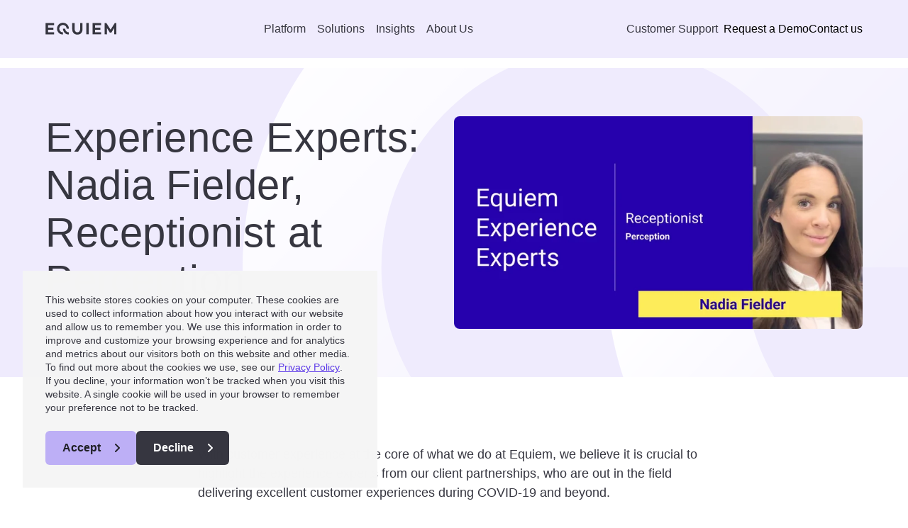

--- FILE ---
content_type: text/html; charset=UTF-8
request_url: https://getequiem.com/blog/tenant-experience-experts-nadia-fielder-receptionist
body_size: 12794
content:
<!doctype html><html class="no-js scroll-smooth" lang="en-us"><head>
        <meta charset="utf-8">
        <meta http-equiv="X-UA-Compatible" content="IE=edge,chrome=1">
        <meta name="author" content="Admin">
        <meta name="description" content="Nadia is a Receptionist at Perception in London, UK. We chatted with her about how the Equiem platform ignited her remote-working community during COVID.">
        <meta name="viewport" content="width=device-width, initial-scale=1">
        <title>Experience Experts: Insights With Nadia Fielder | Equiem</title>
        <link rel="shortcut icon" href="https://getequiem.com/hubfs/eqm01/equiem-favicon.svg">
        <meta name="viewport" content="width=device-width, initial-scale=1">

    
    <meta property="og:description" content="Nadia is a Receptionist at Perception in London, UK. We chatted with her about how the Equiem platform ignited her remote-working community during COVID.">
    <meta property="og:title" content="Experience Experts: Insights With Nadia Fielder | Equiem">
    <meta name="twitter:description" content="Nadia is a Receptionist at Perception in London, UK. We chatted with her about how the Equiem platform ignited her remote-working community during COVID.">
    <meta name="twitter:title" content="Experience Experts: Insights With Nadia Fielder | Equiem">

    

    
    <style>
a.cta_button{-moz-box-sizing:content-box !important;-webkit-box-sizing:content-box !important;box-sizing:content-box !important;vertical-align:middle}.hs-breadcrumb-menu{list-style-type:none;margin:0px 0px 0px 0px;padding:0px 0px 0px 0px}.hs-breadcrumb-menu-item{float:left;padding:10px 0px 10px 10px}.hs-breadcrumb-menu-divider:before{content:'›';padding-left:10px}.hs-featured-image-link{border:0}.hs-featured-image{float:right;margin:0 0 20px 20px;max-width:50%}@media (max-width: 568px){.hs-featured-image{float:none;margin:0;width:100%;max-width:100%}}.hs-screen-reader-text{clip:rect(1px, 1px, 1px, 1px);height:1px;overflow:hidden;position:absolute !important;width:1px}
</style>

<link rel="stylesheet" href="https://getequiem.com/hubfs/hub_generated/template_assets/1/89964282067/1744263978524/template_tailwind.min.css">

<style>
   
</style>


    <style>
        .dark-bg-form.form-wrapper {
            background: linear-gradient(159deg, #202026 0.98%, rgba(32, 32, 38, 0.00) 97.16%);
        }
    </style>
    
    <script type="application/ld+json">
{
  "mainEntityOfPage" : {
    "@type" : "WebPage",
    "@id" : "https://getequiem.com/blog/tenant-experience-experts-nadia-fielder-receptionist"
  },
  "author" : {
    "name" : "Admin",
    "url" : "https://getequiem.com/blog/author/admin",
    "@type" : "Person"
  },
  "headline" : "Experience Experts: Insights With Nadia Fielder | Equiem",
  "datePublished" : "2021-02-23T13:00:00.000Z",
  "dateModified" : "2022-07-13T13:44:21.781Z",
  "publisher" : {
    "name" : "Equiem Services Pty Ltd",
    "logo" : {
      "url" : "https://getequiem.com/hubfs/Equiem-logo-grey%202%20(1).png",
      "@type" : "ImageObject"
    },
    "@type" : "Organization"
  },
  "@context" : "https://schema.org",
  "@type" : "BlogPosting",
  "image" : [ "https://getequiem.com/hubfs/Imported_Blog_Media/603d8871eaaf7b2cb535e274_Nadia-F.jpg" ]
}
</script>


    
<!--  Added by GoogleAnalytics integration -->
<script>
var _hsp = window._hsp = window._hsp || [];
_hsp.push(['addPrivacyConsentListener', function(consent) { if (consent.allowed || (consent.categories && consent.categories.analytics)) {
  (function(i,s,o,g,r,a,m){i['GoogleAnalyticsObject']=r;i[r]=i[r]||function(){
  (i[r].q=i[r].q||[]).push(arguments)},i[r].l=1*new Date();a=s.createElement(o),
  m=s.getElementsByTagName(o)[0];a.async=1;a.src=g;m.parentNode.insertBefore(a,m)
})(window,document,'script','//www.google-analytics.com/analytics.js','ga');
  ga('create','UA-46393416-5','auto');
  ga('send','pageview');
}}]);
</script>

<!-- /Added by GoogleAnalytics integration -->

<!--  Added by GoogleAnalytics4 integration -->
<script>
var _hsp = window._hsp = window._hsp || [];
window.dataLayer = window.dataLayer || [];
function gtag(){dataLayer.push(arguments);}

var useGoogleConsentModeV2 = true;
var waitForUpdateMillis = 1000;


if (!window._hsGoogleConsentRunOnce) {
  window._hsGoogleConsentRunOnce = true;

  gtag('consent', 'default', {
    'ad_storage': 'denied',
    'analytics_storage': 'denied',
    'ad_user_data': 'denied',
    'ad_personalization': 'denied',
    'wait_for_update': waitForUpdateMillis
  });

  if (useGoogleConsentModeV2) {
    _hsp.push(['useGoogleConsentModeV2'])
  } else {
    _hsp.push(['addPrivacyConsentListener', function(consent){
      var hasAnalyticsConsent = consent && (consent.allowed || (consent.categories && consent.categories.analytics));
      var hasAdsConsent = consent && (consent.allowed || (consent.categories && consent.categories.advertisement));

      gtag('consent', 'update', {
        'ad_storage': hasAdsConsent ? 'granted' : 'denied',
        'analytics_storage': hasAnalyticsConsent ? 'granted' : 'denied',
        'ad_user_data': hasAdsConsent ? 'granted' : 'denied',
        'ad_personalization': hasAdsConsent ? 'granted' : 'denied'
      });
    }]);
  }
}

gtag('js', new Date());
gtag('set', 'developer_id.dZTQ1Zm', true);
gtag('config', 'G-JYHSCXTD35');
</script>
<script async src="https://www.googletagmanager.com/gtag/js?id=G-JYHSCXTD35"></script>

<!-- /Added by GoogleAnalytics4 integration -->

<!--  Added by GoogleTagManager integration -->
<script>
var _hsp = window._hsp = window._hsp || [];
window.dataLayer = window.dataLayer || [];
function gtag(){dataLayer.push(arguments);}

var useGoogleConsentModeV2 = true;
var waitForUpdateMillis = 1000;



var hsLoadGtm = function loadGtm() {
    if(window._hsGtmLoadOnce) {
      return;
    }

    if (useGoogleConsentModeV2) {

      gtag('set','developer_id.dZTQ1Zm',true);

      gtag('consent', 'default', {
      'ad_storage': 'denied',
      'analytics_storage': 'denied',
      'ad_user_data': 'denied',
      'ad_personalization': 'denied',
      'wait_for_update': waitForUpdateMillis
      });

      _hsp.push(['useGoogleConsentModeV2'])
    }

    (function(w,d,s,l,i){w[l]=w[l]||[];w[l].push({'gtm.start':
    new Date().getTime(),event:'gtm.js'});var f=d.getElementsByTagName(s)[0],
    j=d.createElement(s),dl=l!='dataLayer'?'&l='+l:'';j.async=true;j.src=
    'https://www.googletagmanager.com/gtm.js?id='+i+dl;f.parentNode.insertBefore(j,f);
    })(window,document,'script','dataLayer','GTM-PJHLGCV');

    window._hsGtmLoadOnce = true;
};

_hsp.push(['addPrivacyConsentListener', function(consent){
  if(consent.allowed || (consent.categories && consent.categories.analytics)){
    hsLoadGtm();
  }
}]);

</script>

<!-- /Added by GoogleTagManager integration -->


<script type="application/ld+json">
{
  "@context": "http://www.schema.org",
  "@type": "Organization",
  "name": "Equiem",
  "url": "https://www.getequiem.com/",
  "logo": "https://f.hubspotusercontent20.net/hubfs/2878420/Equiem%20Logo%20Small.png",
  "image": "https://f.hubspotusercontent20.net/hubfs/2878420/Equiem%20Logo%20Small.png",
  "description": "Equiem is the global leader in landlord and tenant experience for commercial real estate. Pioneering the technology in 2011, we’ve spearheaded the growth of tenant experience platforms globally – today, our proptech software is the most widely adopted and proven platform in the market.",
  "address": {
     "@type": "PostalAddress",
     "streetAddress": "450 Lexington Ave, Level 4",
     "addressLocality": "New York",
     "addressRegion": "New York",
     "postalCode": "10017",
     "addressCountry": "United States"
  },
"contactPoint": {"@type": "ContactPoint",
"contactType": "contact"},
"telephone": "+61 1300 132 172.",
"email": "support@getequiem.com"},
"sameAs":["https://twitter.com/GetEquiem",
"https://www.linkedin.com/company/equiem/",
"https://www.instagram.com/getequiem/",""]} 
  "geo": {
     "@type": "GeoCoordinates",
     "latitude": "40.7532926",
     "longitude": "-73.9754271"
  },
  "hasMap": "https://goo.gl/maps/zPku2nv8TFVhZJny5",
   "openingHours": "Mo 09:00-17:00 Tu 09:00-17:00 We 09:00-17:00 Th 09:00-17:00 Fr 09:00-17:00"
}


<script type='application/ld+json'>
{
  "@context": "http://www.schema.org",
  "@type": "RealEstateAgent",
  "name": "Equiem",
  "url": "https://www.getequiem.com/",
  "logo": "https://f.hubspotusercontent20.net/hubfs/2878420/Equiem%20Logo%20Small.png",
  "image": "https://f.hubspotusercontent20.net/hubfs/2878420/Equiem%20Logo%20Small.png",
  "description": "Equiem is the global leader in landlord and tenant experience for commercial real estate. Pioneering the technology in 2011, we’ve spearheaded the growth of tenant experience platforms globally – today, our proptech software is the most widely adopted and proven platform in the market.",
  "address": {
     "@type": "PostalAddress",
     "streetAddress": "450 Lexington Ave, Level 4",
     "addressLocality": "New York",
     "addressRegion": "New York",
     "postalCode": "10017",
     "addressCountry": "United States"
  },
  "geo": {
     "@type": "GeoCoordinates",
     "latitude": "40.7532926",
     "longitude": "-73.9754271"
  },
  "hasMap": "https://goo.gl/maps/zPku2nv8TFVhZJny5",
   "openingHours": "Mo 09:00-17:00 Tu 09:00-17:00 We 01:00-17:00 Th 09:00-17:00 Fr 09:00-17:00",
  "telephone": " +61 1300 132 172"
}
</script>


<meta property="og:image" content="https://getequiem.com/hubfs/Imported_Blog_Media/603d8871eaaf7b2cb535e274_Nadia-F.jpg">
<meta property="og:image:width" content="1200">
<meta property="og:image:height" content="628">
<meta property="og:image:alt" content="Equiem expert Nadia Fielder | Equiem tenant app">
<meta name="twitter:image" content="https://getequiem.com/hubfs/Imported_Blog_Media/603d8871eaaf7b2cb535e274_Nadia-F.jpg">
<meta name="twitter:image:alt" content="Equiem expert Nadia Fielder | Equiem tenant app">

<meta property="og:url" content="https://getequiem.com/blog/tenant-experience-experts-nadia-fielder-receptionist">
<meta name="twitter:card" content="summary_large_image">

<link rel="canonical" href="https://getequiem.com/blog/tenant-experience-experts-nadia-fielder-receptionist">
<!-- Blog Schema by Morey Creative Studios // www.moreycreative.com/hubspot-schema -->

<script type="application/ld+json">
 {
     "@context": "http://schema.org",
     "@type": "BlogPosting",
     "mainEntityOfPage":{
        "@type":"WebPage",
        "@id":"https://getequiem.com/blog/tenant-experience-experts-nadia-fielder-receptionist"
     }},
     "headline": "",
     "image": {
          "@type": "ImageObject",
          "url": "https://f.hubspotusercontent20.net/hubfs/2878420/Imported_Blog_Media/603d8871eaaf7b2cb535e274_Nadia-F.jpg"
     },
     "datePublished": "2021-02-23 13:00:00",
     "dateModified": "October 19, 2022, 12:32:17 AM",
     "author": {
         "@type": "Person",
         "name": "Admin"
     },
     "publisher": {
         "@type": "Organization",
         "name": "Equiem Australia",
         "logo": {
             "@type": "ImageObject",
             "url": "https://2878420.fs1.hubspotusercontent-eu1.net/hubfs/2878420/Equiem-logo-grey%202%20(1).png"
         }
     },
     "description": ""
 }
 </script>
 <!-- End Schema --> 
<meta property="og:type" content="article">
<link rel="alternate" type="application/rss+xml" href="https://getequiem.com/blog/rss.xml">
<meta name="twitter:domain" content="getequiem.com">
<meta name="twitter:site" content="@GetEquiem">
<script src="//platform.linkedin.com/in.js" type="text/javascript">
    lang: en_US
</script>

<meta http-equiv="content-language" content="en-us">





        

<script type="application/ld+json">
{
  "@context": "http://schema.org",
  "@graph": [
    {
      "@type": "BlogPosting",
      "headline": "Experience Experts: Nadia Fielder, Receptionist at Perception",
      "description": "Nadia is a Receptionist at Perception in London, UK. We chatted with her about how the Equiem platform ignited her remote-working community during COVID.",
      "url": "https://getequiem.com/blog/tenant-experience-experts-nadia-fielder-receptionist",
      "mainEntityOfPage": {
        "@type": "WebPage",
        "@id": "https://getequiem.com/blog/tenant-experience-experts-nadia-fielder-receptionist"
      },
      "image": "https://f.hubspotusercontent20.net/hubfs/2878420/Imported_Blog_Media/603d8871eaaf7b2cb535e274_Nadia-F.jpg",
      "author": {
        "@type": "Person",
        "name": "Admin",
        "url": "https://getequiem.com/blog/author/admin"
      },
      "datePublished": "2021-02-24",
      "dateModified": "2022-07-13",
      "publisher": {
        "@type": "Organization",
        "name": "",
        "logo": {
          "@type": "ImageObject",
          "url": "",
          "width": "60",
          "height": "60"
        }
      }
    }
  ]
}
</script>
        
        
        
    <meta name="generator" content="HubSpot"></head>

    <body class="  hs-content-id-63131866507 hs-blog-post hs-blog-id-4674645476 mt-20 md:mt-24 ">
<!--  Added by GoogleTagManager integration -->
<noscript><iframe src="https://www.googletagmanager.com/ns.html?id=GTM-PJHLGCV" height="0" width="0" style="display:none;visibility:hidden"></iframe></noscript>

<!-- /Added by GoogleTagManager integration -->

        
    <div id="hs_cos_wrapper_nav_styles" class="hs_cos_wrapper hs_cos_wrapper_widget hs_cos_wrapper_type_module" style="" data-hs-cos-general-type="widget" data-hs-cos-type="module"></div>
    <div id="hs_cos_wrapper_main_nav" class="hs_cos_wrapper hs_cos_wrapper_widget hs_cos_wrapper_type_module" style="" data-hs-cos-general-type="widget" data-hs-cos-type="module">









    
        
    
    
        
    


<nav class="main_nav bg-purple-10 light main-nav fixed top-0 inset-x-0 z-50 transition-all duration-300 border-b border-solid border-dark-80 [&amp;.light]:border-light">
    <div class="container">
        <div class="flex items-center justify-between gap-8 w-full md:py-6 py-4 z-50">
            
                

    
        
        
        
        
        
        <a class="max-w-[100px]" href="/">
            

    
    
    
    <img class="image h-full w-full object-contain" src="https://getequiem.com/hubfs/eqm01/Typography/Equiem-logo-blue%202.svg" alt="Equiem-logo-blue 2" loading="eager" width="100" height="20">


        </a>
    


            

            <div class="hidden min-[1202px]:flex items-center">
                

<ul class="flex flex-row gap-8">
    
        <li class="main-nav__item group rounded-md min-[1202px]:!bg-transparent bg-dark-120 [.main-nav.light_&amp;]:bg-light-5 min-[1202px]:hover:!bg-dark-120 min-[1202px]:[.main-nav.light_&amp;]:hover:!bg-light-5 transition-all duration-300">
            
                <a class="main-nav__link block font-normal leading-[normal] min-[1202px]:p-2 p-4 rounded-md transition-all duration-300 group-hover:text-mint-60 [.main-nav.light_&amp;]:text-dark [.main-nav.light_&amp;]:group-hover:text-purple" href="/tenant-experience-platform">Platform</a>
            

            
        </li>              
    
        <li class="main-nav__item group rounded-md min-[1202px]:!bg-transparent bg-dark-120 [.main-nav.light_&amp;]:bg-light-5 min-[1202px]:hover:!bg-dark-120 min-[1202px]:[.main-nav.light_&amp;]:hover:!bg-light-5 transition-all duration-300 relative main-nav__item--has-children">
            
                <span class="main-nav__parent min-[1202px]:block flex justify-between items-center gap-4 cursor-pointer font-normal leading-[normal] min-[1202px]:p-2 p-4 rounded-md transition-all duration-300 min-[1202px]:group-hover:text-mint-60 [.main-nav.light_&amp;]:text-dark min-[1202px]:[.main-nav.light_&amp;]:group-hover:text-purple [.main-nav.light_.main-nav-item--open_&amp;]:!text-purple [.main-nav-item--open_&amp;]:!text-mint-60">Solutions
                
                    <svg class="min-[1202px]:hidden block stroke-light [.main-nav.light_&amp;]:stroke-purple transition-[stroke] duration-300 [.main-nav-item--open_&amp;]:-rotate-90 [.main-nav-item--open_&amp;]:stroke-mint-60 [.main-nav.light_.main-nav-item--open_&amp;]:stroke-purple" xmlns="http://www.w3.org/2000/svg" width="16" height="16" viewbox="0 0 16 16" fill="none">
                        <path d="M5.5 3L10.5 8L5.5 13" stroke-width="2" stroke-linecap="round" stroke-linejoin="round" />
                    </svg>
                </span>
            

            
                <ul class="main-nav__sub-nav hidden min-[1202px]:absolute min-[1202px]:top-full min-[1202px]:left-0 min-[1202px]:flex min-[1202px]:mt-1.5 flex-col gap-y-0 min-[1202px]:gap-y-4 min-[1202px]:bg-dark-120 [.main-nav.light_&amp;]:bg-light-5 rounded-md min-[1202px]:min-w-[270px] min-[1202px]:max-w-[270px] min-[1202px]:opacity-0 min-[1202px]:invisible min-[1202px]:group-hover:opacity-100 min-[1202px]:group-hover:visible min-[1202px]:transition-[opacity,visibility] min-[1202px]:duration-300 min-[1202px]:shadow-[0_0_9px_0px_rgba(0,0,0,0.25)] [.main-nav.light_&amp;]:shadow-[0_0_16_0_rgba(0,0,0,0.05)] min-[1202px]:p-8">
                    
                        <li class="main-nav__sub-nav-item min-[1202px]:last:pb-0 last:pb-4 min-[1202px]:px-0 px-3">
                            <a class="group/item main-nav__sub-nav-link font-normal leading-[normal] tracking-[.32px] min-[1202px]:hover:text-mint-60 transition-colors duration-300 flex items-center [&amp;_strong]:font-bold [.main-nav.light_&amp;]:text-dark min-[1202px]:[.main-nav.light_&amp;]:hover:text-purple min-[1202px]:p-0 p-4" href="/equiemengage">ENGAGE
                            
                                <svg class="min-[1202px]:block hidden opacity-0 group-hover/item:opacity-100 transition-[opacity] duration-300 ml-2.5 stroke-mint [.main-nav.light_&amp;]:stroke-purple" xmlns="http://www.w3.org/2000/svg" width="16" height="17" viewbox="0 0 16 17" fill="none">
                                    <path d="M5.5 3.5L10.5 8.5L5.5 13.5" stroke-width="2" stroke-linecap="round" stroke-linejoin="round" />
                                </svg>
                            </a>
                        </li>
                    
                        <li class="main-nav__sub-nav-item min-[1202px]:last:pb-0 last:pb-4 min-[1202px]:px-0 px-3">
                            <a class="group/item main-nav__sub-nav-link font-normal leading-[normal] tracking-[.32px] min-[1202px]:hover:text-mint-60 transition-colors duration-300 flex items-center [&amp;_strong]:font-bold [.main-nav.light_&amp;]:text-dark min-[1202px]:[.main-nav.light_&amp;]:hover:text-purple min-[1202px]:p-0 p-4" href="/equiemops">OPS
                            
                                <svg class="min-[1202px]:block hidden opacity-0 group-hover/item:opacity-100 transition-[opacity] duration-300 ml-2.5 stroke-mint [.main-nav.light_&amp;]:stroke-purple" xmlns="http://www.w3.org/2000/svg" width="16" height="17" viewbox="0 0 16 17" fill="none">
                                    <path d="M5.5 3.5L10.5 8.5L5.5 13.5" stroke-width="2" stroke-linecap="round" stroke-linejoin="round" />
                                </svg>
                            </a>
                        </li>
                    
                        <li class="main-nav__sub-nav-item min-[1202px]:last:pb-0 last:pb-4 min-[1202px]:px-0 px-3">
                            <a class="group/item main-nav__sub-nav-link font-normal leading-[normal] tracking-[.32px] min-[1202px]:hover:text-mint-60 transition-colors duration-300 flex items-center [&amp;_strong]:font-bold [.main-nav.light_&amp;]:text-dark min-[1202px]:[.main-nav.light_&amp;]:hover:text-purple min-[1202px]:p-0 p-4" href="/equiemflex">FLEX
                            
                                <svg class="min-[1202px]:block hidden opacity-0 group-hover/item:opacity-100 transition-[opacity] duration-300 ml-2.5 stroke-mint [.main-nav.light_&amp;]:stroke-purple" xmlns="http://www.w3.org/2000/svg" width="16" height="17" viewbox="0 0 16 17" fill="none">
                                    <path d="M5.5 3.5L10.5 8.5L5.5 13.5" stroke-width="2" stroke-linecap="round" stroke-linejoin="round" />
                                </svg>
                            </a>
                        </li>
                    
                        <li class="main-nav__sub-nav-item min-[1202px]:last:pb-0 last:pb-4 min-[1202px]:px-0 px-3">
                            <a class="group/item main-nav__sub-nav-link font-normal leading-[normal] tracking-[.32px] min-[1202px]:hover:text-mint-60 transition-colors duration-300 flex items-center [&amp;_strong]:font-bold [.main-nav.light_&amp;]:text-dark min-[1202px]:[.main-nav.light_&amp;]:hover:text-purple min-[1202px]:p-0 p-4" href="/equiemdata">DATA
                            
                                <svg class="min-[1202px]:block hidden opacity-0 group-hover/item:opacity-100 transition-[opacity] duration-300 ml-2.5 stroke-mint [.main-nav.light_&amp;]:stroke-purple" xmlns="http://www.w3.org/2000/svg" width="16" height="17" viewbox="0 0 16 17" fill="none">
                                    <path d="M5.5 3.5L10.5 8.5L5.5 13.5" stroke-width="2" stroke-linecap="round" stroke-linejoin="round" />
                                </svg>
                            </a>
                        </li>
                    
                        <li class="main-nav__sub-nav-item min-[1202px]:last:pb-0 last:pb-4 min-[1202px]:px-0 px-3">
                            <a class="group/item main-nav__sub-nav-link font-normal leading-[normal] tracking-[.32px] min-[1202px]:hover:text-mint-60 transition-colors duration-300 flex items-center [&amp;_strong]:font-bold [.main-nav.light_&amp;]:text-dark min-[1202px]:[.main-nav.light_&amp;]:hover:text-purple min-[1202px]:p-0 p-4" href="/equiemconnect">CONNECT
                            
                                <svg class="min-[1202px]:block hidden opacity-0 group-hover/item:opacity-100 transition-[opacity] duration-300 ml-2.5 stroke-mint [.main-nav.light_&amp;]:stroke-purple" xmlns="http://www.w3.org/2000/svg" width="16" height="17" viewbox="0 0 16 17" fill="none">
                                    <path d="M5.5 3.5L10.5 8.5L5.5 13.5" stroke-width="2" stroke-linecap="round" stroke-linejoin="round" />
                                </svg>
                            </a>
                        </li>
                    
                        <li class="main-nav__sub-nav-item min-[1202px]:last:pb-0 last:pb-4 min-[1202px]:px-0 px-3">
                            <a class="group/item main-nav__sub-nav-link font-normal leading-[normal] tracking-[.32px] min-[1202px]:hover:text-mint-60 transition-colors duration-300 flex items-center [&amp;_strong]:font-bold [.main-nav.light_&amp;]:text-dark min-[1202px]:[.main-nav.light_&amp;]:hover:text-purple min-[1202px]:p-0 p-4" href="/equiemwork">HYBRID
                            
                                <svg class="min-[1202px]:block hidden opacity-0 group-hover/item:opacity-100 transition-[opacity] duration-300 ml-2.5 stroke-mint [.main-nav.light_&amp;]:stroke-purple" xmlns="http://www.w3.org/2000/svg" width="16" height="17" viewbox="0 0 16 17" fill="none">
                                    <path d="M5.5 3.5L10.5 8.5L5.5 13.5" stroke-width="2" stroke-linecap="round" stroke-linejoin="round" />
                                </svg>
                            </a>
                        </li>
                    
                </ul>
            
        </li>              
    
        <li class="main-nav__item group rounded-md min-[1202px]:!bg-transparent bg-dark-120 [.main-nav.light_&amp;]:bg-light-5 min-[1202px]:hover:!bg-dark-120 min-[1202px]:[.main-nav.light_&amp;]:hover:!bg-light-5 transition-all duration-300 relative main-nav__item--has-children">
            
                <span class="main-nav__parent min-[1202px]:block flex justify-between items-center gap-4 cursor-pointer font-normal leading-[normal] min-[1202px]:p-2 p-4 rounded-md transition-all duration-300 min-[1202px]:group-hover:text-mint-60 [.main-nav.light_&amp;]:text-dark min-[1202px]:[.main-nav.light_&amp;]:group-hover:text-purple [.main-nav.light_.main-nav-item--open_&amp;]:!text-purple [.main-nav-item--open_&amp;]:!text-mint-60">Insights
                
                    <svg class="min-[1202px]:hidden block stroke-light [.main-nav.light_&amp;]:stroke-purple transition-[stroke] duration-300 [.main-nav-item--open_&amp;]:-rotate-90 [.main-nav-item--open_&amp;]:stroke-mint-60 [.main-nav.light_.main-nav-item--open_&amp;]:stroke-purple" xmlns="http://www.w3.org/2000/svg" width="16" height="16" viewbox="0 0 16 16" fill="none">
                        <path d="M5.5 3L10.5 8L5.5 13" stroke-width="2" stroke-linecap="round" stroke-linejoin="round" />
                    </svg>
                </span>
            

            
                <ul class="main-nav__sub-nav hidden min-[1202px]:absolute min-[1202px]:top-full min-[1202px]:left-0 min-[1202px]:flex min-[1202px]:mt-1.5 flex-col gap-y-0 min-[1202px]:gap-y-4 min-[1202px]:bg-dark-120 [.main-nav.light_&amp;]:bg-light-5 rounded-md min-[1202px]:min-w-[270px] min-[1202px]:max-w-[270px] min-[1202px]:opacity-0 min-[1202px]:invisible min-[1202px]:group-hover:opacity-100 min-[1202px]:group-hover:visible min-[1202px]:transition-[opacity,visibility] min-[1202px]:duration-300 min-[1202px]:shadow-[0_0_9px_0px_rgba(0,0,0,0.25)] [.main-nav.light_&amp;]:shadow-[0_0_16_0_rgba(0,0,0,0.05)] min-[1202px]:p-8">
                    
                        <li class="main-nav__sub-nav-item min-[1202px]:last:pb-0 last:pb-4 min-[1202px]:px-0 px-3">
                            <a class="group/item main-nav__sub-nav-link font-normal leading-[normal] tracking-[.32px] min-[1202px]:hover:text-mint-60 transition-colors duration-300 flex items-center [&amp;_strong]:font-bold [.main-nav.light_&amp;]:text-dark min-[1202px]:[.main-nav.light_&amp;]:hover:text-purple min-[1202px]:p-0 p-4" href="/customer-case-studies">Case Studies
                            
                                <svg class="min-[1202px]:block hidden opacity-0 group-hover/item:opacity-100 transition-[opacity] duration-300 ml-2.5 stroke-mint [.main-nav.light_&amp;]:stroke-purple" xmlns="http://www.w3.org/2000/svg" width="16" height="17" viewbox="0 0 16 17" fill="none">
                                    <path d="M5.5 3.5L10.5 8.5L5.5 13.5" stroke-width="2" stroke-linecap="round" stroke-linejoin="round" />
                                </svg>
                            </a>
                        </li>
                    
                        <li class="main-nav__sub-nav-item min-[1202px]:last:pb-0 last:pb-4 min-[1202px]:px-0 px-3">
                            <a class="group/item main-nav__sub-nav-link font-normal leading-[normal] tracking-[.32px] min-[1202px]:hover:text-mint-60 transition-colors duration-300 flex items-center [&amp;_strong]:font-bold [.main-nav.light_&amp;]:text-dark min-[1202px]:[.main-nav.light_&amp;]:hover:text-purple min-[1202px]:p-0 p-4" href="/ebooks-reports">Research &amp; Reports
                            
                                <svg class="min-[1202px]:block hidden opacity-0 group-hover/item:opacity-100 transition-[opacity] duration-300 ml-2.5 stroke-mint [.main-nav.light_&amp;]:stroke-purple" xmlns="http://www.w3.org/2000/svg" width="16" height="17" viewbox="0 0 16 17" fill="none">
                                    <path d="M5.5 3.5L10.5 8.5L5.5 13.5" stroke-width="2" stroke-linecap="round" stroke-linejoin="round" />
                                </svg>
                            </a>
                        </li>
                    
                        <li class="main-nav__sub-nav-item min-[1202px]:last:pb-0 last:pb-4 min-[1202px]:px-0 px-3">
                            <a class="group/item main-nav__sub-nav-link font-normal leading-[normal] tracking-[.32px] min-[1202px]:hover:text-mint-60 transition-colors duration-300 flex items-center [&amp;_strong]:font-bold [.main-nav.light_&amp;]:text-dark min-[1202px]:[.main-nav.light_&amp;]:hover:text-purple min-[1202px]:p-0 p-4" href="/blog">Blog
                            
                                <svg class="min-[1202px]:block hidden opacity-0 group-hover/item:opacity-100 transition-[opacity] duration-300 ml-2.5 stroke-mint [.main-nav.light_&amp;]:stroke-purple" xmlns="http://www.w3.org/2000/svg" width="16" height="17" viewbox="0 0 16 17" fill="none">
                                    <path d="M5.5 3.5L10.5 8.5L5.5 13.5" stroke-width="2" stroke-linecap="round" stroke-linejoin="round" />
                                </svg>
                            </a>
                        </li>
                    
                </ul>
            
        </li>              
    
        <li class="main-nav__item group rounded-md min-[1202px]:!bg-transparent bg-dark-120 [.main-nav.light_&amp;]:bg-light-5 min-[1202px]:hover:!bg-dark-120 min-[1202px]:[.main-nav.light_&amp;]:hover:!bg-light-5 transition-all duration-300 relative main-nav__item--has-children">
            
                <span class="main-nav__parent min-[1202px]:block flex justify-between items-center gap-4 cursor-pointer font-normal leading-[normal] min-[1202px]:p-2 p-4 rounded-md transition-all duration-300 min-[1202px]:group-hover:text-mint-60 [.main-nav.light_&amp;]:text-dark min-[1202px]:[.main-nav.light_&amp;]:group-hover:text-purple [.main-nav.light_.main-nav-item--open_&amp;]:!text-purple [.main-nav-item--open_&amp;]:!text-mint-60">About Us
                
                    <svg class="min-[1202px]:hidden block stroke-light [.main-nav.light_&amp;]:stroke-purple transition-[stroke] duration-300 [.main-nav-item--open_&amp;]:-rotate-90 [.main-nav-item--open_&amp;]:stroke-mint-60 [.main-nav.light_.main-nav-item--open_&amp;]:stroke-purple" xmlns="http://www.w3.org/2000/svg" width="16" height="16" viewbox="0 0 16 16" fill="none">
                        <path d="M5.5 3L10.5 8L5.5 13" stroke-width="2" stroke-linecap="round" stroke-linejoin="round" />
                    </svg>
                </span>
            

            
                <ul class="main-nav__sub-nav hidden min-[1202px]:absolute min-[1202px]:top-full min-[1202px]:left-0 min-[1202px]:flex min-[1202px]:mt-1.5 flex-col gap-y-0 min-[1202px]:gap-y-4 min-[1202px]:bg-dark-120 [.main-nav.light_&amp;]:bg-light-5 rounded-md min-[1202px]:min-w-[270px] min-[1202px]:max-w-[270px] min-[1202px]:opacity-0 min-[1202px]:invisible min-[1202px]:group-hover:opacity-100 min-[1202px]:group-hover:visible min-[1202px]:transition-[opacity,visibility] min-[1202px]:duration-300 min-[1202px]:shadow-[0_0_9px_0px_rgba(0,0,0,0.25)] [.main-nav.light_&amp;]:shadow-[0_0_16_0_rgba(0,0,0,0.05)] min-[1202px]:p-8">
                    
                        <li class="main-nav__sub-nav-item min-[1202px]:last:pb-0 last:pb-4 min-[1202px]:px-0 px-3">
                            <a class="group/item main-nav__sub-nav-link font-normal leading-[normal] tracking-[.32px] min-[1202px]:hover:text-mint-60 transition-colors duration-300 flex items-center [&amp;_strong]:font-bold [.main-nav.light_&amp;]:text-dark min-[1202px]:[.main-nav.light_&amp;]:hover:text-purple min-[1202px]:p-0 p-4" href="/about-us">About Equiem
                            
                                <svg class="min-[1202px]:block hidden opacity-0 group-hover/item:opacity-100 transition-[opacity] duration-300 ml-2.5 stroke-mint [.main-nav.light_&amp;]:stroke-purple" xmlns="http://www.w3.org/2000/svg" width="16" height="17" viewbox="0 0 16 17" fill="none">
                                    <path d="M5.5 3.5L10.5 8.5L5.5 13.5" stroke-width="2" stroke-linecap="round" stroke-linejoin="round" />
                                </svg>
                            </a>
                        </li>
                    
                        <li class="main-nav__sub-nav-item min-[1202px]:last:pb-0 last:pb-4 min-[1202px]:px-0 px-3">
                            <a class="group/item main-nav__sub-nav-link font-normal leading-[normal] tracking-[.32px] min-[1202px]:hover:text-mint-60 transition-colors duration-300 flex items-center [&amp;_strong]:font-bold [.main-nav.light_&amp;]:text-dark min-[1202px]:[.main-nav.light_&amp;]:hover:text-purple min-[1202px]:p-0 p-4" href="/careers">Careers
                            
                                <svg class="min-[1202px]:block hidden opacity-0 group-hover/item:opacity-100 transition-[opacity] duration-300 ml-2.5 stroke-mint [.main-nav.light_&amp;]:stroke-purple" xmlns="http://www.w3.org/2000/svg" width="16" height="17" viewbox="0 0 16 17" fill="none">
                                    <path d="M5.5 3.5L10.5 8.5L5.5 13.5" stroke-width="2" stroke-linecap="round" stroke-linejoin="round" />
                                </svg>
                            </a>
                        </li>
                    
                        <li class="main-nav__sub-nav-item min-[1202px]:last:pb-0 last:pb-4 min-[1202px]:px-0 px-3">
                            <a class="group/item main-nav__sub-nav-link font-normal leading-[normal] tracking-[.32px] min-[1202px]:hover:text-mint-60 transition-colors duration-300 flex items-center [&amp;_strong]:font-bold [.main-nav.light_&amp;]:text-dark min-[1202px]:[.main-nav.light_&amp;]:hover:text-purple min-[1202px]:p-0 p-4" href="/contact-us">Contact us
                            
                                <svg class="min-[1202px]:block hidden opacity-0 group-hover/item:opacity-100 transition-[opacity] duration-300 ml-2.5 stroke-mint [.main-nav.light_&amp;]:stroke-purple" xmlns="http://www.w3.org/2000/svg" width="16" height="17" viewbox="0 0 16 17" fill="none">
                                    <path d="M5.5 3.5L10.5 8.5L5.5 13.5" stroke-width="2" stroke-linecap="round" stroke-linejoin="round" />
                                </svg>
                            </a>
                        </li>
                    
                </ul>
            
        </li>              
    
</ul>


            </div>

            <div class="flex items-center min-[1202px]:gap-12 gap-8">
                <span class="hidden min-[1202px]:block">

    
    
    
        
        
    

    

    

</span>
                
                    

    
        
        
        
        
        
        <a class="min-[1202px]:block hidden font-normal leading-[normal] text-light [.main-nav.light_&amp;]:text-dark hover:text-mint-60 [.main-nav.light_&amp;]:hover:text-purple bg-transparent hover:bg-dark-120 [.main-nav.light_&amp;]:hover:bg-light-5 p-2 rounded-md transition-all duration-300" href="https://getequiem.com/support">
            Customer Support
        </a>
    


                

                <div class="md:flex hidden flex-wrap gap-8">
            
                
                    
                        
                        
                        
                        
                        
                        <a class="btn secondary" href="/request-a-demo">
                            Request a Demo

                            
                        </a>
                    
                
                    
                        
                        
                        
                        
                        
                        <a class="btn primary" href="https://getequiem.com/contact-us">
                            Contact us

                            
                        </a>
                    
                
            
        </div>

                


<button class="main-nav__burger burger flex min-[1202px]:hidden bg-dark-120 p-2 rounded-md [.main-nav.light_&amp;]:bg-light-5" aria-label="Mobile menu hamburger">
    <svg class="stroke-light [.main-nav.light_&amp;]:stroke-purple [.open_&amp;]:hidden" xmlns="http://www.w3.org/2000/svg" width="32" height="32" viewbox="0 0 32 32" fill="none">
    <path d="M5 9H27M5 16H27M5 23H27" stroke-width="2" stroke-linecap="round" stroke-linejoin="round" />
    </svg>

    <svg class="stroke-light [.main-nav.light_&amp;]:stroke-purple hidden [.open_&amp;]:block" xmlns="http://www.w3.org/2000/svg" width="32" height="32" viewbox="0 0 32 32" fill="none">
    <path d="M8 24L24 8M8 8L24 24" stroke-width="2" stroke-linecap="round" stroke-linejoin="round" />
    </svg>
</button>

            </div>
        </div>
    
        <div class="main-nav__mobile-menu hidden absolute w-full bg-purple-10 top-full inset-x-0 z-50 md:h-[calc(100dvh_-_96px)] h-[calc(100dvh_-_80px)]">
            <div class="h-full overflow-y-auto pb-6 pt-4 md:px-16 px-8">
                

<ul class="flex flex-col gap-4">
    
        <li class="main-nav__item group rounded-md min-[1202px]:!bg-transparent bg-dark-120 [.main-nav.light_&amp;]:bg-light-5 min-[1202px]:hover:!bg-dark-120 min-[1202px]:[.main-nav.light_&amp;]:hover:!bg-light-5 transition-all duration-300">
            
                <a class="main-nav__link block font-normal leading-[normal] min-[1202px]:p-2 p-4 rounded-md transition-all duration-300 group-hover:text-mint-60 [.main-nav.light_&amp;]:text-dark [.main-nav.light_&amp;]:group-hover:text-purple" href="/tenant-experience-platform">Platform</a>
            

            
        </li>              
    
        <li class="main-nav__item group rounded-md min-[1202px]:!bg-transparent bg-dark-120 [.main-nav.light_&amp;]:bg-light-5 min-[1202px]:hover:!bg-dark-120 min-[1202px]:[.main-nav.light_&amp;]:hover:!bg-light-5 transition-all duration-300 relative main-nav__item--has-children">
            
                <span class="main-nav__parent min-[1202px]:block flex justify-between items-center gap-4 cursor-pointer font-normal leading-[normal] min-[1202px]:p-2 p-4 rounded-md transition-all duration-300 min-[1202px]:group-hover:text-mint-60 [.main-nav.light_&amp;]:text-dark min-[1202px]:[.main-nav.light_&amp;]:group-hover:text-purple [.main-nav.light_.main-nav-item--open_&amp;]:!text-purple [.main-nav-item--open_&amp;]:!text-mint-60">Solutions
                
                    <svg class="min-[1202px]:hidden block stroke-light [.main-nav.light_&amp;]:stroke-purple transition-[stroke] duration-300 [.main-nav-item--open_&amp;]:-rotate-90 [.main-nav-item--open_&amp;]:stroke-mint-60 [.main-nav.light_.main-nav-item--open_&amp;]:stroke-purple" xmlns="http://www.w3.org/2000/svg" width="16" height="16" viewbox="0 0 16 16" fill="none">
                        <path d="M5.5 3L10.5 8L5.5 13" stroke-width="2" stroke-linecap="round" stroke-linejoin="round" />
                    </svg>
                </span>
            

            
                <ul class="main-nav__sub-nav hidden min-[1202px]:absolute min-[1202px]:top-full min-[1202px]:left-0 min-[1202px]:flex min-[1202px]:mt-1.5 flex-col gap-y-0 min-[1202px]:gap-y-4 min-[1202px]:bg-dark-120 [.main-nav.light_&amp;]:bg-light-5 rounded-md min-[1202px]:min-w-[270px] min-[1202px]:max-w-[270px] min-[1202px]:opacity-0 min-[1202px]:invisible min-[1202px]:group-hover:opacity-100 min-[1202px]:group-hover:visible min-[1202px]:transition-[opacity,visibility] min-[1202px]:duration-300 min-[1202px]:shadow-[0_0_9px_0px_rgba(0,0,0,0.25)] [.main-nav.light_&amp;]:shadow-[0_0_16_0_rgba(0,0,0,0.05)] min-[1202px]:p-8">
                    
                        <li class="main-nav__sub-nav-item min-[1202px]:last:pb-0 last:pb-4 min-[1202px]:px-0 px-3">
                            <a class="group/item main-nav__sub-nav-link font-normal leading-[normal] tracking-[.32px] min-[1202px]:hover:text-mint-60 transition-colors duration-300 flex items-center [&amp;_strong]:font-bold [.main-nav.light_&amp;]:text-dark min-[1202px]:[.main-nav.light_&amp;]:hover:text-purple min-[1202px]:p-0 p-4" href="/equiemengage">ENGAGE
                            
                                <svg class="min-[1202px]:block hidden opacity-0 group-hover/item:opacity-100 transition-[opacity] duration-300 ml-2.5 stroke-mint [.main-nav.light_&amp;]:stroke-purple" xmlns="http://www.w3.org/2000/svg" width="16" height="17" viewbox="0 0 16 17" fill="none">
                                    <path d="M5.5 3.5L10.5 8.5L5.5 13.5" stroke-width="2" stroke-linecap="round" stroke-linejoin="round" />
                                </svg>
                            </a>
                        </li>
                    
                        <li class="main-nav__sub-nav-item min-[1202px]:last:pb-0 last:pb-4 min-[1202px]:px-0 px-3">
                            <a class="group/item main-nav__sub-nav-link font-normal leading-[normal] tracking-[.32px] min-[1202px]:hover:text-mint-60 transition-colors duration-300 flex items-center [&amp;_strong]:font-bold [.main-nav.light_&amp;]:text-dark min-[1202px]:[.main-nav.light_&amp;]:hover:text-purple min-[1202px]:p-0 p-4" href="/equiemops">OPS
                            
                                <svg class="min-[1202px]:block hidden opacity-0 group-hover/item:opacity-100 transition-[opacity] duration-300 ml-2.5 stroke-mint [.main-nav.light_&amp;]:stroke-purple" xmlns="http://www.w3.org/2000/svg" width="16" height="17" viewbox="0 0 16 17" fill="none">
                                    <path d="M5.5 3.5L10.5 8.5L5.5 13.5" stroke-width="2" stroke-linecap="round" stroke-linejoin="round" />
                                </svg>
                            </a>
                        </li>
                    
                        <li class="main-nav__sub-nav-item min-[1202px]:last:pb-0 last:pb-4 min-[1202px]:px-0 px-3">
                            <a class="group/item main-nav__sub-nav-link font-normal leading-[normal] tracking-[.32px] min-[1202px]:hover:text-mint-60 transition-colors duration-300 flex items-center [&amp;_strong]:font-bold [.main-nav.light_&amp;]:text-dark min-[1202px]:[.main-nav.light_&amp;]:hover:text-purple min-[1202px]:p-0 p-4" href="/equiemflex">FLEX
                            
                                <svg class="min-[1202px]:block hidden opacity-0 group-hover/item:opacity-100 transition-[opacity] duration-300 ml-2.5 stroke-mint [.main-nav.light_&amp;]:stroke-purple" xmlns="http://www.w3.org/2000/svg" width="16" height="17" viewbox="0 0 16 17" fill="none">
                                    <path d="M5.5 3.5L10.5 8.5L5.5 13.5" stroke-width="2" stroke-linecap="round" stroke-linejoin="round" />
                                </svg>
                            </a>
                        </li>
                    
                        <li class="main-nav__sub-nav-item min-[1202px]:last:pb-0 last:pb-4 min-[1202px]:px-0 px-3">
                            <a class="group/item main-nav__sub-nav-link font-normal leading-[normal] tracking-[.32px] min-[1202px]:hover:text-mint-60 transition-colors duration-300 flex items-center [&amp;_strong]:font-bold [.main-nav.light_&amp;]:text-dark min-[1202px]:[.main-nav.light_&amp;]:hover:text-purple min-[1202px]:p-0 p-4" href="/equiemdata">DATA
                            
                                <svg class="min-[1202px]:block hidden opacity-0 group-hover/item:opacity-100 transition-[opacity] duration-300 ml-2.5 stroke-mint [.main-nav.light_&amp;]:stroke-purple" xmlns="http://www.w3.org/2000/svg" width="16" height="17" viewbox="0 0 16 17" fill="none">
                                    <path d="M5.5 3.5L10.5 8.5L5.5 13.5" stroke-width="2" stroke-linecap="round" stroke-linejoin="round" />
                                </svg>
                            </a>
                        </li>
                    
                        <li class="main-nav__sub-nav-item min-[1202px]:last:pb-0 last:pb-4 min-[1202px]:px-0 px-3">
                            <a class="group/item main-nav__sub-nav-link font-normal leading-[normal] tracking-[.32px] min-[1202px]:hover:text-mint-60 transition-colors duration-300 flex items-center [&amp;_strong]:font-bold [.main-nav.light_&amp;]:text-dark min-[1202px]:[.main-nav.light_&amp;]:hover:text-purple min-[1202px]:p-0 p-4" href="/equiemconnect">CONNECT
                            
                                <svg class="min-[1202px]:block hidden opacity-0 group-hover/item:opacity-100 transition-[opacity] duration-300 ml-2.5 stroke-mint [.main-nav.light_&amp;]:stroke-purple" xmlns="http://www.w3.org/2000/svg" width="16" height="17" viewbox="0 0 16 17" fill="none">
                                    <path d="M5.5 3.5L10.5 8.5L5.5 13.5" stroke-width="2" stroke-linecap="round" stroke-linejoin="round" />
                                </svg>
                            </a>
                        </li>
                    
                        <li class="main-nav__sub-nav-item min-[1202px]:last:pb-0 last:pb-4 min-[1202px]:px-0 px-3">
                            <a class="group/item main-nav__sub-nav-link font-normal leading-[normal] tracking-[.32px] min-[1202px]:hover:text-mint-60 transition-colors duration-300 flex items-center [&amp;_strong]:font-bold [.main-nav.light_&amp;]:text-dark min-[1202px]:[.main-nav.light_&amp;]:hover:text-purple min-[1202px]:p-0 p-4" href="/equiemwork">HYBRID
                            
                                <svg class="min-[1202px]:block hidden opacity-0 group-hover/item:opacity-100 transition-[opacity] duration-300 ml-2.5 stroke-mint [.main-nav.light_&amp;]:stroke-purple" xmlns="http://www.w3.org/2000/svg" width="16" height="17" viewbox="0 0 16 17" fill="none">
                                    <path d="M5.5 3.5L10.5 8.5L5.5 13.5" stroke-width="2" stroke-linecap="round" stroke-linejoin="round" />
                                </svg>
                            </a>
                        </li>
                    
                </ul>
            
        </li>              
    
        <li class="main-nav__item group rounded-md min-[1202px]:!bg-transparent bg-dark-120 [.main-nav.light_&amp;]:bg-light-5 min-[1202px]:hover:!bg-dark-120 min-[1202px]:[.main-nav.light_&amp;]:hover:!bg-light-5 transition-all duration-300 relative main-nav__item--has-children">
            
                <span class="main-nav__parent min-[1202px]:block flex justify-between items-center gap-4 cursor-pointer font-normal leading-[normal] min-[1202px]:p-2 p-4 rounded-md transition-all duration-300 min-[1202px]:group-hover:text-mint-60 [.main-nav.light_&amp;]:text-dark min-[1202px]:[.main-nav.light_&amp;]:group-hover:text-purple [.main-nav.light_.main-nav-item--open_&amp;]:!text-purple [.main-nav-item--open_&amp;]:!text-mint-60">Insights
                
                    <svg class="min-[1202px]:hidden block stroke-light [.main-nav.light_&amp;]:stroke-purple transition-[stroke] duration-300 [.main-nav-item--open_&amp;]:-rotate-90 [.main-nav-item--open_&amp;]:stroke-mint-60 [.main-nav.light_.main-nav-item--open_&amp;]:stroke-purple" xmlns="http://www.w3.org/2000/svg" width="16" height="16" viewbox="0 0 16 16" fill="none">
                        <path d="M5.5 3L10.5 8L5.5 13" stroke-width="2" stroke-linecap="round" stroke-linejoin="round" />
                    </svg>
                </span>
            

            
                <ul class="main-nav__sub-nav hidden min-[1202px]:absolute min-[1202px]:top-full min-[1202px]:left-0 min-[1202px]:flex min-[1202px]:mt-1.5 flex-col gap-y-0 min-[1202px]:gap-y-4 min-[1202px]:bg-dark-120 [.main-nav.light_&amp;]:bg-light-5 rounded-md min-[1202px]:min-w-[270px] min-[1202px]:max-w-[270px] min-[1202px]:opacity-0 min-[1202px]:invisible min-[1202px]:group-hover:opacity-100 min-[1202px]:group-hover:visible min-[1202px]:transition-[opacity,visibility] min-[1202px]:duration-300 min-[1202px]:shadow-[0_0_9px_0px_rgba(0,0,0,0.25)] [.main-nav.light_&amp;]:shadow-[0_0_16_0_rgba(0,0,0,0.05)] min-[1202px]:p-8">
                    
                        <li class="main-nav__sub-nav-item min-[1202px]:last:pb-0 last:pb-4 min-[1202px]:px-0 px-3">
                            <a class="group/item main-nav__sub-nav-link font-normal leading-[normal] tracking-[.32px] min-[1202px]:hover:text-mint-60 transition-colors duration-300 flex items-center [&amp;_strong]:font-bold [.main-nav.light_&amp;]:text-dark min-[1202px]:[.main-nav.light_&amp;]:hover:text-purple min-[1202px]:p-0 p-4" href="/customer-case-studies">Case Studies
                            
                                <svg class="min-[1202px]:block hidden opacity-0 group-hover/item:opacity-100 transition-[opacity] duration-300 ml-2.5 stroke-mint [.main-nav.light_&amp;]:stroke-purple" xmlns="http://www.w3.org/2000/svg" width="16" height="17" viewbox="0 0 16 17" fill="none">
                                    <path d="M5.5 3.5L10.5 8.5L5.5 13.5" stroke-width="2" stroke-linecap="round" stroke-linejoin="round" />
                                </svg>
                            </a>
                        </li>
                    
                        <li class="main-nav__sub-nav-item min-[1202px]:last:pb-0 last:pb-4 min-[1202px]:px-0 px-3">
                            <a class="group/item main-nav__sub-nav-link font-normal leading-[normal] tracking-[.32px] min-[1202px]:hover:text-mint-60 transition-colors duration-300 flex items-center [&amp;_strong]:font-bold [.main-nav.light_&amp;]:text-dark min-[1202px]:[.main-nav.light_&amp;]:hover:text-purple min-[1202px]:p-0 p-4" href="/ebooks-reports">Research &amp; Reports
                            
                                <svg class="min-[1202px]:block hidden opacity-0 group-hover/item:opacity-100 transition-[opacity] duration-300 ml-2.5 stroke-mint [.main-nav.light_&amp;]:stroke-purple" xmlns="http://www.w3.org/2000/svg" width="16" height="17" viewbox="0 0 16 17" fill="none">
                                    <path d="M5.5 3.5L10.5 8.5L5.5 13.5" stroke-width="2" stroke-linecap="round" stroke-linejoin="round" />
                                </svg>
                            </a>
                        </li>
                    
                        <li class="main-nav__sub-nav-item min-[1202px]:last:pb-0 last:pb-4 min-[1202px]:px-0 px-3">
                            <a class="group/item main-nav__sub-nav-link font-normal leading-[normal] tracking-[.32px] min-[1202px]:hover:text-mint-60 transition-colors duration-300 flex items-center [&amp;_strong]:font-bold [.main-nav.light_&amp;]:text-dark min-[1202px]:[.main-nav.light_&amp;]:hover:text-purple min-[1202px]:p-0 p-4" href="/blog">Blog
                            
                                <svg class="min-[1202px]:block hidden opacity-0 group-hover/item:opacity-100 transition-[opacity] duration-300 ml-2.5 stroke-mint [.main-nav.light_&amp;]:stroke-purple" xmlns="http://www.w3.org/2000/svg" width="16" height="17" viewbox="0 0 16 17" fill="none">
                                    <path d="M5.5 3.5L10.5 8.5L5.5 13.5" stroke-width="2" stroke-linecap="round" stroke-linejoin="round" />
                                </svg>
                            </a>
                        </li>
                    
                </ul>
            
        </li>              
    
        <li class="main-nav__item group rounded-md min-[1202px]:!bg-transparent bg-dark-120 [.main-nav.light_&amp;]:bg-light-5 min-[1202px]:hover:!bg-dark-120 min-[1202px]:[.main-nav.light_&amp;]:hover:!bg-light-5 transition-all duration-300 relative main-nav__item--has-children">
            
                <span class="main-nav__parent min-[1202px]:block flex justify-between items-center gap-4 cursor-pointer font-normal leading-[normal] min-[1202px]:p-2 p-4 rounded-md transition-all duration-300 min-[1202px]:group-hover:text-mint-60 [.main-nav.light_&amp;]:text-dark min-[1202px]:[.main-nav.light_&amp;]:group-hover:text-purple [.main-nav.light_.main-nav-item--open_&amp;]:!text-purple [.main-nav-item--open_&amp;]:!text-mint-60">About Us
                
                    <svg class="min-[1202px]:hidden block stroke-light [.main-nav.light_&amp;]:stroke-purple transition-[stroke] duration-300 [.main-nav-item--open_&amp;]:-rotate-90 [.main-nav-item--open_&amp;]:stroke-mint-60 [.main-nav.light_.main-nav-item--open_&amp;]:stroke-purple" xmlns="http://www.w3.org/2000/svg" width="16" height="16" viewbox="0 0 16 16" fill="none">
                        <path d="M5.5 3L10.5 8L5.5 13" stroke-width="2" stroke-linecap="round" stroke-linejoin="round" />
                    </svg>
                </span>
            

            
                <ul class="main-nav__sub-nav hidden min-[1202px]:absolute min-[1202px]:top-full min-[1202px]:left-0 min-[1202px]:flex min-[1202px]:mt-1.5 flex-col gap-y-0 min-[1202px]:gap-y-4 min-[1202px]:bg-dark-120 [.main-nav.light_&amp;]:bg-light-5 rounded-md min-[1202px]:min-w-[270px] min-[1202px]:max-w-[270px] min-[1202px]:opacity-0 min-[1202px]:invisible min-[1202px]:group-hover:opacity-100 min-[1202px]:group-hover:visible min-[1202px]:transition-[opacity,visibility] min-[1202px]:duration-300 min-[1202px]:shadow-[0_0_9px_0px_rgba(0,0,0,0.25)] [.main-nav.light_&amp;]:shadow-[0_0_16_0_rgba(0,0,0,0.05)] min-[1202px]:p-8">
                    
                        <li class="main-nav__sub-nav-item min-[1202px]:last:pb-0 last:pb-4 min-[1202px]:px-0 px-3">
                            <a class="group/item main-nav__sub-nav-link font-normal leading-[normal] tracking-[.32px] min-[1202px]:hover:text-mint-60 transition-colors duration-300 flex items-center [&amp;_strong]:font-bold [.main-nav.light_&amp;]:text-dark min-[1202px]:[.main-nav.light_&amp;]:hover:text-purple min-[1202px]:p-0 p-4" href="/about-us">About Equiem
                            
                                <svg class="min-[1202px]:block hidden opacity-0 group-hover/item:opacity-100 transition-[opacity] duration-300 ml-2.5 stroke-mint [.main-nav.light_&amp;]:stroke-purple" xmlns="http://www.w3.org/2000/svg" width="16" height="17" viewbox="0 0 16 17" fill="none">
                                    <path d="M5.5 3.5L10.5 8.5L5.5 13.5" stroke-width="2" stroke-linecap="round" stroke-linejoin="round" />
                                </svg>
                            </a>
                        </li>
                    
                        <li class="main-nav__sub-nav-item min-[1202px]:last:pb-0 last:pb-4 min-[1202px]:px-0 px-3">
                            <a class="group/item main-nav__sub-nav-link font-normal leading-[normal] tracking-[.32px] min-[1202px]:hover:text-mint-60 transition-colors duration-300 flex items-center [&amp;_strong]:font-bold [.main-nav.light_&amp;]:text-dark min-[1202px]:[.main-nav.light_&amp;]:hover:text-purple min-[1202px]:p-0 p-4" href="/careers">Careers
                            
                                <svg class="min-[1202px]:block hidden opacity-0 group-hover/item:opacity-100 transition-[opacity] duration-300 ml-2.5 stroke-mint [.main-nav.light_&amp;]:stroke-purple" xmlns="http://www.w3.org/2000/svg" width="16" height="17" viewbox="0 0 16 17" fill="none">
                                    <path d="M5.5 3.5L10.5 8.5L5.5 13.5" stroke-width="2" stroke-linecap="round" stroke-linejoin="round" />
                                </svg>
                            </a>
                        </li>
                    
                        <li class="main-nav__sub-nav-item min-[1202px]:last:pb-0 last:pb-4 min-[1202px]:px-0 px-3">
                            <a class="group/item main-nav__sub-nav-link font-normal leading-[normal] tracking-[.32px] min-[1202px]:hover:text-mint-60 transition-colors duration-300 flex items-center [&amp;_strong]:font-bold [.main-nav.light_&amp;]:text-dark min-[1202px]:[.main-nav.light_&amp;]:hover:text-purple min-[1202px]:p-0 p-4" href="/contact-us">Contact us
                            
                                <svg class="min-[1202px]:block hidden opacity-0 group-hover/item:opacity-100 transition-[opacity] duration-300 ml-2.5 stroke-mint [.main-nav.light_&amp;]:stroke-purple" xmlns="http://www.w3.org/2000/svg" width="16" height="17" viewbox="0 0 16 17" fill="none">
                                    <path d="M5.5 3.5L10.5 8.5L5.5 13.5" stroke-width="2" stroke-linecap="round" stroke-linejoin="round" />
                                </svg>
                            </a>
                        </li>
                    
                </ul>
            
        </li>              
    
</ul>



                

    
    
    
        
        
    

    

    



                
                    

    
        
        
        
        
        
        <a class="min-[1202px]:hidden block font-normal leading-[normal] text-light [.main-nav.light_&amp;]:text-dark bg-dark-120 p-4 rounded-md mt-4 [.main-nav.light_&amp;]:bg-light-5" href="https://getequiem.com/support">
            Customer Support
        </a>
    


                

                <div class="flex-col gap-y-4 items-start mt-8 md:hidden flex">
            
                
                    
                        
                        
                        
                        
                        
                        <a class="btn secondary" href="/request-a-demo">
                            Request a Demo

                            
                        </a>
                    
                
                    
                        
                        
                        
                        
                        
                        <a class="btn primary" href="https://getequiem.com/contact-us">
                            Contact us

                            
                        </a>
                    
                
            
        </div>
            </div>
        </div>
    </div>
</nav></div>

        
    <div id="hs_cos_wrapper_module_17056629284022" class="hs_cos_wrapper hs_cos_wrapper_widget hs_cos_wrapper_type_module" style="" data-hs-cos-general-type="widget" data-hs-cos-type="module"><section class="module_17056629284022 hero-blog-post relative overflow-hidden lg:py-16 md:py-12 py-8 bg-purple-10">
    <div class="container">
        <div class="flex-col lg:flex-row gap-x-12 gap-y-12 flex h-100 relative z-10 justify-between items-center">
            <div class="flex lg:w-1/2 w-full">
                <div class="flex flex-col gap-y-8 cms-content">
                    <h1 class="!mb-0"><span id="hs_cos_wrapper_name" class="hs_cos_wrapper hs_cos_wrapper_meta_field hs_cos_wrapper_type_text" style="" data-hs-cos-general-type="meta_field" data-hs-cos-type="text">Experience Experts: Nadia Fielder, Receptionist at Perception</span></h1>

                    <div class="flex gap-x-8 gap-y-[2px] flex-wrap">
                        
                        <div class="flex gap-2 items-center">
                            <svg xmlns="http://www.w3.org/2000/svg" width="16" height="16" viewbox="0 0 16 16" fill="none">
                                <path d="M4.5 2V3.5M11.5 2V3.5M2 12.5V5C2 4.17157 2.67157 3.5 3.5 3.5H12.5C13.3284 3.5 14 4.17157 14 5V12.5M2 12.5C2 13.3284 2.67157 14 3.5 14H12.5C13.3284 14 14 13.3284 14 12.5M2 12.5V7.5C2 6.67157 2.67157 6 3.5 6H12.5C13.3284 6 14 6.67157 14 7.5V12.5" stroke="#363640" stroke-linecap="round" stroke-linejoin="round" />
                            </svg>
                            
                            <p class="!text-[16px] !leading-[22px]">February 23, 2021</p>
                        </div>
                        

                        <div class="flex gap-2 items-center">
                            <svg xmlns="http://www.w3.org/2000/svg" width="16" height="16" viewbox="0 0 16 16" fill="none">
                                <path d="M8 4V8H11M14 8C14 11.3137 11.3137 14 8 14C4.68629 14 2 11.3137 2 8C2 4.68629 4.68629 2 8 2C11.3137 2 14 4.68629 14 8Z" stroke="#363640" stroke-linecap="round" stroke-linejoin="round" />
                            </svg>
                            
                            <p class="!text-[16px] !leading-[22px]">3 minute read</p>
                        </div>
                    </div>
                </div>
            </div>

            <div class="flex lg:w-1/2 w-full justify-center">
                <img src="https://getequiem.com/hs-fs/hubfs/Imported_Blog_Media/603d8871eaaf7b2cb535e274_Nadia-F.jpg?width=722&amp;height=515&amp;name=603d8871eaaf7b2cb535e274_Nadia-F.jpg" alt="Blog post featured image" class="rounded-lg object-cover w-full" loading="lazy" width="722" height="515" srcset="https://getequiem.com/hs-fs/hubfs/Imported_Blog_Media/603d8871eaaf7b2cb535e274_Nadia-F.jpg?width=361&amp;height=258&amp;name=603d8871eaaf7b2cb535e274_Nadia-F.jpg 361w, https://getequiem.com/hs-fs/hubfs/Imported_Blog_Media/603d8871eaaf7b2cb535e274_Nadia-F.jpg?width=722&amp;height=515&amp;name=603d8871eaaf7b2cb535e274_Nadia-F.jpg 722w, https://getequiem.com/hs-fs/hubfs/Imported_Blog_Media/603d8871eaaf7b2cb535e274_Nadia-F.jpg?width=1083&amp;height=773&amp;name=603d8871eaaf7b2cb535e274_Nadia-F.jpg 1083w, https://getequiem.com/hs-fs/hubfs/Imported_Blog_Media/603d8871eaaf7b2cb535e274_Nadia-F.jpg?width=1444&amp;height=1030&amp;name=603d8871eaaf7b2cb535e274_Nadia-F.jpg 1444w, https://getequiem.com/hs-fs/hubfs/Imported_Blog_Media/603d8871eaaf7b2cb535e274_Nadia-F.jpg?width=1805&amp;height=1288&amp;name=603d8871eaaf7b2cb535e274_Nadia-F.jpg 1805w, https://getequiem.com/hs-fs/hubfs/Imported_Blog_Media/603d8871eaaf7b2cb535e274_Nadia-F.jpg?width=2166&amp;height=1545&amp;name=603d8871eaaf7b2cb535e274_Nadia-F.jpg 2166w" sizes="(max-width: 722px) 100vw, 722px">
            </div>            
        </div>
    </div>

    <svg class="absolute top-0 right-0 h-auto lg:max-w-none md:max-w-[767px] max-w-[351px]" xmlns="http://www.w3.org/2000/svg" width="938" height="787" viewbox="0 0 938 787" fill="none">
        <path d="M707.654 281.338H512C512 560.436 741.223 786.677 1024 786.677V593.569C849.256 593.569 707.654 453.739 707.654 281.338Z" fill="url(#paint0_linear_2144_17176)" />
        <path d="M512 593.568C337.256 593.568 195.654 453.739 195.654 281.338C195.654 108.938 337.327 -30.8918 512 -30.8918C686.673 -30.8918 828.346 108.938 828.346 281.338H1024C1024 2.24049 794.777 -224 512 -224C229.223 -224 0 2.24049 0 281.338C0 560.436 229.223 786.677 512 786.677V593.568Z" fill="url(#paint1_linear_2144_17176)" />
        <defs>
        <lineargradient id="paint0_linear_2144_17176" x1="546.26" y1="308.937" x2="998.305" y2="749.561" gradientunits="userSpaceOnUse">
        <stop stop-color="white" />
        <stop offset="1" stop-color="white" stop-opacity="0" />
        </lineargradient>
        <lineargradient id="paint1_linear_2144_17176" x1="68.5205" y1="-168.803" x2="972.61" y2="712.446" gradientunits="userSpaceOnUse">
        <stop stop-color="white" />
        <stop offset="1" stop-color="white" stop-opacity="0" />
        </lineargradient>
        </defs>
    </svg>
</section></div>

    <article class="py-12 md:py-16 lg:py-24">
        <div class="container">
            <div class="flex cms-content">
                <div class="[&amp;_div]:h-full lg:block hidden">
                    <div id="hs_cos_wrapper_module_17056670339594" class="hs_cos_wrapper hs_cos_wrapper_widget hs_cos_wrapper_type_module" style="" data-hs-cos-general-type="widget" data-hs-cos-type="module"></div>
                </div>

                
                
                    
                
                    
                
                    
                
                    
                

                <div class="md:max-w-[723px] w-full mx-auto">
                    <span id="hs_cos_wrapper_post_body" class="hs_cos_wrapper hs_cos_wrapper_meta_field hs_cos_wrapper_type_rich_text" style="" data-hs-cos-general-type="meta_field" data-hs-cos-type="rich_text"><p>With customer experience at the core of what we do at Equiem, we believe it is crucial to highlight the experience experts from our client partnerships, who are out in the field delivering excellent customer experiences during COVID-19 and beyond.</p>
<!--more-->
<h2 style="font-size: 26px;">Meet Nadia Fielder</h2>
<p><a href="https://www.getequiem.com/blog/tenant-experience-expert-88-wood-knight-frank">To continue this series,</a> we'd like to shine a light on Nadia Fielder. Nadia is a Receptionist at Perception in London, UK. Our Head of Product Marketing, Sarah Hudson, chatted with her about the importance of creating experience and nurturing a tenant community, and where Equiem comes into the mix.</p>
<div>&nbsp;</div>
<p><strong>SH (Sarah Hudson):</strong>&nbsp;<strong><em>Tell us a little bit about your professional journey, from where you started in your career to where you are today.</em></strong></p>
<p><strong>NF&nbsp;(Nadia Fielder):</strong> I have always worked in customer service roles, and really enjoy meeting many different people every day from different walks of life, and with different needs. I thought this job would be perfect for me due to its nature: Every day is different, and I&nbsp;can make positive contributions within the company.</p>
<p><strong>SH:</strong>&nbsp;<strong><em>What was your greatest challenge during the pandemic?</em></strong></p>
<p><strong>NF:</strong> Being on site, alone, for quite a long time. I missed the everyday hustle and bustle of the building. The Equiem portal is so important at this time, as it gives everyone working from home a way to connect with their building community.&nbsp;&nbsp;</p>
<p><strong>SH:</strong>&nbsp;<strong><em>Why is tenant engagement important?</em></strong></p>
<p><strong>NF:</strong> It creates a community spirit within the building, and connects home workers to their workplace. It's a great way to pass on information about the building —&nbsp;whether we're welcoming new tenants or promoting a new event. I feel it makes us as a reception team more approachable, because it affords us fun ways to connect to our tenants within a professional environment. Most of all, I feel our weekly newsletters are a welcome accent to everyday working life for tenants. There is always something informative and fun to read, and they love joining weekly competitions to win amazing prizes.</p>
<blockquote>Equiem gave us an ideal platform to create virtual events, games and competitions —&nbsp;everyone could get involved from the safety of their own home... we received feedback from tenants, missing the office, that our newsletters and competitions were the highlight of their working week.</blockquote>
<p><strong>SH: <em>How do you think tenant engagement shapes your building?</em></strong></p>
<p><strong>NF:</strong> We are a multi-tenanted building, and the community portal is so helpful in allowing the different companies to mingle where they otherwise wouldn't. They can communicate with each other, share information, promote themselves, whatever they like.</p>
<p><strong>SH: <em>During the pandemic, in particular, how has our tenant experience platform been of use to you?</em></strong></p>
<p><strong>NF:</strong> It allowed me to keep in touch with all tenants working from home, and continue to foster community spirit with weekly competitions and entertaining posts. We received feedback from tenants, missing the office, that our newsletters and competitions were the highlight of their working week. Among other benefits, it gave people a few minutes of welcomed distraction at a difficult time.</p>
<p><strong>SH: <em>How does the platform support you and your work?</em></strong></p>
<p><strong>NF:</strong> It's about more engaging customer service: For instance, the platform helps us to communicate with our tenants in a more exciting way than just sending out an email. Our weekly newsletters contain events happening around the park or within the building itself. It keeps everyone involved and up to date as efficiently as possible.</p>
<div>&nbsp;</div>
<p><strong>Written by Sarah Hudson and Nadia Fielder.</strong></p>
<p>Special thanks to Nadia for your contribution to our Experience Experts blog series. If you are interested in featuring in our series, please contact sarah.hudson@getequiem.com.</p>
<h4>Nadia is among many Experience Experts delivering superior tenant engagement with the Equiem platform. To find out more, download our <a href="https://www.getequiem.com/resources/2020-annual-report">2020 Annual Report here.</a></h4></span>

                    
                    <div class="md:mt-16 mt-12 pt-3 border-t border-dark gap-x-6 gap-y-1 md:items-center flex md:justify-end md:flex-row flex-col">
                        <span class="block h6 md:!mb-0 !mb-1">Topics:</span>
                        
                            <a class="flex items-center gap-2 text-[16px] text-purple leading-[22px] font-normal" href="https://getequiem.com/blog/topic/equiem-news">
                                <svg xmlns="http://www.w3.org/2000/svg" width="16" height="16" viewbox="0 0 16 16" fill="none">
                                    <path d="M6.37868 2H3.5C2.67157 2 2 2.67157 2 3.5V6.37868C2 6.7765 2.15804 7.15803 2.43934 7.43934L8.82675 13.8267C9.29252 14.2925 10.0133 14.4078 10.5644 14.047C11.9514 13.1389 13.1389 11.9514 14.047 10.5644C14.4078 10.0133 14.2925 9.29252 13.8267 8.82675L7.43934 2.43934C7.15804 2.15804 6.7765 2 6.37868 2Z" stroke="#5B38E8" stroke-linecap="round" stroke-linejoin="round" />
                                    <path d="M4 4H4.005V4.005H4V4Z" stroke="#5B38E8" stroke-linecap="round" stroke-linejoin="round" />
                                </svg>
                                <span>Equiem News</span>
                            </a>
                        
                    </div>
                    
                </div>
            </div>
        </div>
    </article>

    <div id="hs_cos_wrapper_module_17056656463282" class="hs_cos_wrapper hs_cos_wrapper_widget hs_cos_wrapper_type_module" style="" data-hs-cos-general-type="widget" data-hs-cos-type="module">




<section class="module_17056656463282 latest-blog-posts relative bg-[linear-gradient(180deg,#EFEBFD_0%,#DFD8FB_100%)] pt-12 md:pt-16 lg:pt-24 pb-8 md:pb-12 lg:pb-16">
    <div class="container">
        <div class="flex flex-col gap-y-12">
            
            <div class="w-full">
                

    
        

        <div class="text-content cms-content">
            

            <h2>Related posts</h2>
        </div>

    


            </div>
            

            
            <div class="grid md:grid-cols-3 grid-cols-1 gap-12">
            
                
                <div>
                    <a class="group flex flex-col gap-4 h-full no-underline pb-6 border-b border-dark" href="https://getequiem.com/blog/cretech-ny-2024">
                        <div class="relative rounded-lg overflow-hidden w-full">
                            <img class="object-cover lg:aspect-[461/400] md:aspect-[267/227] aspect-[311/227] w-full" src="https://getequiem.com/hs-fs/hubfs/CREtech-New-York-2023.webp?width=461&amp;height=400&amp;name=CREtech-New-York-2023.webp" alt="Meet Equiem at CRETech New York 2024" loading="lazy" width="461" height="400" srcset="https://getequiem.com/hs-fs/hubfs/CREtech-New-York-2023.webp?width=231&amp;height=200&amp;name=CREtech-New-York-2023.webp 231w, https://getequiem.com/hs-fs/hubfs/CREtech-New-York-2023.webp?width=461&amp;height=400&amp;name=CREtech-New-York-2023.webp 461w, https://getequiem.com/hs-fs/hubfs/CREtech-New-York-2023.webp?width=692&amp;height=600&amp;name=CREtech-New-York-2023.webp 692w, https://getequiem.com/hs-fs/hubfs/CREtech-New-York-2023.webp?width=922&amp;height=800&amp;name=CREtech-New-York-2023.webp 922w, https://getequiem.com/hs-fs/hubfs/CREtech-New-York-2023.webp?width=1153&amp;height=1000&amp;name=CREtech-New-York-2023.webp 1153w, https://getequiem.com/hs-fs/hubfs/CREtech-New-York-2023.webp?width=1383&amp;height=1200&amp;name=CREtech-New-York-2023.webp 1383w" sizes="(max-width: 461px) 100vw, 461px">

                            <svg class="absolute right-6 bottom-6 group-hover:opacity-100 lg:opacity-0 opacity-100 transition-[opacity] duration-300" xmlns="http://www.w3.org/2000/svg" width="49" height="48" viewbox="0 0 49 48" fill="none">
                                <rect x="0.335938" width="48" height="48" rx="24" fill="#5B38E8" />
                                <path d="M16.8359 31.5L31.8359 16.5M31.8359 16.5L20.5859 16.5M31.8359 16.5V27.75" stroke="white" stroke-width="1.5" stroke-linecap="round" stroke-linejoin="round" />
                            </svg>
                        </div>

                        <span class="block h4 !mb-0 group-hover:text-purple transition-color duration-300">Meet Equiem at CRETech New York 2024</span>
                    </a>
                </div>
                
            
                
                <div>
                    <a class="group flex flex-col gap-4 h-full no-underline pb-6 border-b border-dark" href="https://getequiem.com/blog/equiem-and-british-land-shortlisted-for-the-uk-proptech-awards-2024">
                        <div class="relative rounded-lg overflow-hidden w-full">
                            <img class="object-cover lg:aspect-[461/400] md:aspect-[267/227] aspect-[311/227] w-full" src="https://getequiem.com/hs-fs/hubfs/UKPA-Awards-2024-Graphic-1500-x-500-px-1-1.png?width=461&amp;height=400&amp;name=UKPA-Awards-2024-Graphic-1500-x-500-px-1-1.png" alt="Equiem and British Land Shortlisted for the UK PropTech Awards 2024" loading="lazy" width="461" height="400" srcset="https://getequiem.com/hs-fs/hubfs/UKPA-Awards-2024-Graphic-1500-x-500-px-1-1.png?width=231&amp;height=200&amp;name=UKPA-Awards-2024-Graphic-1500-x-500-px-1-1.png 231w, https://getequiem.com/hs-fs/hubfs/UKPA-Awards-2024-Graphic-1500-x-500-px-1-1.png?width=461&amp;height=400&amp;name=UKPA-Awards-2024-Graphic-1500-x-500-px-1-1.png 461w, https://getequiem.com/hs-fs/hubfs/UKPA-Awards-2024-Graphic-1500-x-500-px-1-1.png?width=692&amp;height=600&amp;name=UKPA-Awards-2024-Graphic-1500-x-500-px-1-1.png 692w, https://getequiem.com/hs-fs/hubfs/UKPA-Awards-2024-Graphic-1500-x-500-px-1-1.png?width=922&amp;height=800&amp;name=UKPA-Awards-2024-Graphic-1500-x-500-px-1-1.png 922w, https://getequiem.com/hs-fs/hubfs/UKPA-Awards-2024-Graphic-1500-x-500-px-1-1.png?width=1153&amp;height=1000&amp;name=UKPA-Awards-2024-Graphic-1500-x-500-px-1-1.png 1153w, https://getequiem.com/hs-fs/hubfs/UKPA-Awards-2024-Graphic-1500-x-500-px-1-1.png?width=1383&amp;height=1200&amp;name=UKPA-Awards-2024-Graphic-1500-x-500-px-1-1.png 1383w" sizes="(max-width: 461px) 100vw, 461px">

                            <svg class="absolute right-6 bottom-6 group-hover:opacity-100 lg:opacity-0 opacity-100 transition-[opacity] duration-300" xmlns="http://www.w3.org/2000/svg" width="49" height="48" viewbox="0 0 49 48" fill="none">
                                <rect x="0.335938" width="48" height="48" rx="24" fill="#5B38E8" />
                                <path d="M16.8359 31.5L31.8359 16.5M31.8359 16.5L20.5859 16.5M31.8359 16.5V27.75" stroke="white" stroke-width="1.5" stroke-linecap="round" stroke-linejoin="round" />
                            </svg>
                        </div>

                        <span class="block h4 !mb-0 group-hover:text-purple transition-color duration-300">Equiem and British Land Shortlisted for the UK PropTech Awards 2024</span>
                    </a>
                </div>
                
            
                
                <div>
                    <a class="group flex flex-col gap-4 h-full no-underline pb-6 border-b border-dark" href="https://getequiem.com/blog/equiems-event-recap-future-of-ai-in-commercial-real-estate">
                        <div class="relative rounded-lg overflow-hidden w-full">
                            <img class="object-cover lg:aspect-[461/400] md:aspect-[267/227] aspect-[311/227] w-full" src="https://getequiem.com/hs-fs/hubfs/1729244224270.jpeg?width=461&amp;height=400&amp;name=1729244224270.jpeg" alt="Equiem’s Event Recap: Future of AI in Commercial Real Estate" loading="lazy" width="461" height="400" srcset="https://getequiem.com/hs-fs/hubfs/1729244224270.jpeg?width=231&amp;height=200&amp;name=1729244224270.jpeg 231w, https://getequiem.com/hs-fs/hubfs/1729244224270.jpeg?width=461&amp;height=400&amp;name=1729244224270.jpeg 461w, https://getequiem.com/hs-fs/hubfs/1729244224270.jpeg?width=692&amp;height=600&amp;name=1729244224270.jpeg 692w, https://getequiem.com/hs-fs/hubfs/1729244224270.jpeg?width=922&amp;height=800&amp;name=1729244224270.jpeg 922w, https://getequiem.com/hs-fs/hubfs/1729244224270.jpeg?width=1153&amp;height=1000&amp;name=1729244224270.jpeg 1153w, https://getequiem.com/hs-fs/hubfs/1729244224270.jpeg?width=1383&amp;height=1200&amp;name=1729244224270.jpeg 1383w" sizes="(max-width: 461px) 100vw, 461px">

                            <svg class="absolute right-6 bottom-6 group-hover:opacity-100 lg:opacity-0 opacity-100 transition-[opacity] duration-300" xmlns="http://www.w3.org/2000/svg" width="49" height="48" viewbox="0 0 49 48" fill="none">
                                <rect x="0.335938" width="48" height="48" rx="24" fill="#5B38E8" />
                                <path d="M16.8359 31.5L31.8359 16.5M31.8359 16.5L20.5859 16.5M31.8359 16.5V27.75" stroke="white" stroke-width="1.5" stroke-linecap="round" stroke-linejoin="round" />
                            </svg>
                        </div>

                        <span class="block h4 !mb-0 group-hover:text-purple transition-color duration-300">Equiem’s Event Recap: Future of AI in Commercial Real Estate</span>
                    </a>
                </div>
                
            
                
            
            </div>

            
            <div class="flex justify-center">
                <div class="flex flex-wrap gap-8">
            
                
                    
                        
                        
                        
                        
                        
                        <a class="btn secondary" href="https://getequiem.com/blog">
                            See All

                            
                        </a>
                    
                
            
        </div>
            </div>
            
        </div>
    </div>
</section></div>

        
            <div id="hs_cos_wrapper_footer_styles" class="hs_cos_wrapper hs_cos_wrapper_widget hs_cos_wrapper_type_module" style="" data-hs-cos-general-type="widget" data-hs-cos-type="module"></div>
            <div id="hs_cos_wrapper_main_footer" class="hs_cos_wrapper hs_cos_wrapper_widget hs_cos_wrapper_type_module" style="" data-hs-cos-general-type="widget" data-hs-cos-type="module">







    

    

    

    

    

    


<footer class="main_footer main-footer relative overflow-hidden md:py-16 py-12 bg-[linear-gradient(2deg,#E8E4FC_69.01%,#DED7FA_97.39%)]">
    <div class="container relative z-10">
        <div class="md:p-16 p-8 bg-dark dark rounded-2xl flex lg:flex-row flex-col min-[1202px]:gap-32 lg:gap-24 gap-16">
            <div class="flex flex-col cms-content lg:max-w-[281px] w-full">
                

    
        
        
        
        
        
        <a class="max-w-[105px]" href="/">
            

    
    
    
    <img class="image h-full w-full object-contain" src="https://getequiem.com/hubfs/eqm01/Typography/Equiem-logo-footer.svg" alt="Equiem-logo-footer" loading="lazy" width="105" height="20">


        </a>
    



                <p class="mt-6 font-normal !mb-0">We make tech that turns buildings into an extension of the people who work inside them.</p>

                <div class="mt-8">
            
                
                    
                    
                    
                    
                    
                    <a class="btn secondary" href="/request-a-demo">
                        Request a Demo

                        
                    </a>
                
            
        </div>

                <div class="flex flex-col gap-4 mt-8 mb-3">
                    

    
        
        
        
        
        
            
        
        <a class="max-w-[120px]" href="https://apps.apple.com/us/app/equiem/id1305429774" target="_blank" rel="noopener">
            

    
    
    
    <img class="image h-full w-full object-contain" src="https://getequiem.com/hubfs/eqm01/Typography/Download_on_the_App_Store_Badge_US-UK_RGB_blk_092917%201.svg" alt="Download on the App Store Badge" loading="lazy" width="120" height="41">


        </a>
    



                    

    
        
        
        
        
        
            
        
        <a class="max-w-[130px]" href="https://play.google.com/store/apps/details?id=com.equiem.equiemandroid&amp;hl=en_US&amp;gl=US" target="_blank" rel="noopener">
            

    
    
    
    <img class="image h-full w-full object-contain" src="https://getequiem.com/hubfs/eqm01/Typography/google-play-badge%201.svg" alt="get it on google play badge" loading="lazy" width="130" height="41">


        </a>
    


                </div>

                <div class="flex flex-col gap-3 mt-auto">
                    <div class="!text-[#D7D7D7] tracking-[0.294px] text-[14px]">
                        <p><a href="https://getequiem.com/policy/privacy" rel="noopener">Privacy</a> | <a href="https://getequiem.com/policy/gdpr" rel="noopener">GDPR</a></p>
<p><span>📞 07766 742744</span></p>
                    </div>

                    <p class="p-small !mb-0 !text-[#D7D7D7] tracking-[0.294px]">© 2026 Equiem Services Pty Ltd. All Rights Reserved. Website by <a class="!text-[#D7D7D7]" href="https://www.blendb2b.com/" target="_blank">Blend</a></p>
                </div>
            </div>

            <div class="flex min-[1202px]:flex-row flex-col min-[1202px]:gap-8 md:gap-12 gap-16 w-full">
                <div class="min-[1202px]:w-1/2 w-full">
                    

<ul class="grid md:grid-cols-2 grid-cols-1 gap-x-8 min-[1202px]:gap-y-16 md:gap-y-12 gap-y-8">
    
        <li>
            
                <span class="uppercase font-bold tracking-[1px]">Platform
                </span>
            

            
                <ul class="mt-4 flex flex-col gap-3">
                    
                        <li>
                            <a class="hover:text-mint transition-color duration-300" href="/tenant-experience-platform">EquiemOne</a>
                        </li>
                    
                </ul>
            
        </li>              
    
        <li>
            
                <span class="uppercase font-bold tracking-[1px]">Solutions
                </span>
            

            
                <ul class="mt-4 flex flex-col gap-3">
                    
                        <li>
                            <a class="hover:text-mint transition-color duration-300" href="/equiemengage">Engage</a>
                        </li>
                    
                        <li>
                            <a class="hover:text-mint transition-color duration-300" href="/equiemops">Ops</a>
                        </li>
                    
                        <li>
                            <a class="hover:text-mint transition-color duration-300" href="/equiemflex">Flex</a>
                        </li>
                    
                        <li>
                            <a class="hover:text-mint transition-color duration-300" href="/equiemdata">Data</a>
                        </li>
                    
                        <li>
                            <a class="hover:text-mint transition-color duration-300" href="/equiemconnect">Connect</a>
                        </li>
                    
                        <li>
                            <a class="hover:text-mint transition-color duration-300" href="/equiemwork">Hybrid</a>
                        </li>
                    
                </ul>
            
        </li>              
    
        <li>
            
                <span class="uppercase font-bold tracking-[1px]">About us
                </span>
            

            
                <ul class="mt-4 flex flex-col gap-3">
                    
                        <li>
                            <a class="hover:text-mint transition-color duration-300" href="/about-us">About Equiem</a>
                        </li>
                    
                        <li>
                            <a class="hover:text-mint transition-color duration-300" href="/customer-case-studies">Case Studies</a>
                        </li>
                    
                        <li>
                            <a class="hover:text-mint transition-color duration-300" href="/careers">Careers</a>
                        </li>
                    
                </ul>
            
        </li>              
    
        <li>
            
                <span class="uppercase font-bold tracking-[1px]">Resources
                </span>
            

            
                <ul class="mt-4 flex flex-col gap-3">
                    
                        <li>
                            <a class="hover:text-mint transition-color duration-300" href="/ebooks-reports">Research + Reports</a>
                        </li>
                    
                        <li>
                            <a class="hover:text-mint transition-color duration-300" href="/blog">Blog</a>
                        </li>
                    
                        <li>
                            <a class="hover:text-mint transition-color duration-300" href="https://equiem.atlassian.net/wiki/spaces/CS/overview?homepageId=1290109193" target="_blank">Customer Support</a>
                        </li>
                    
                </ul>
            
        </li>              
    
</ul>


                </div>

                <div class="min-[1202px]:w-1/2 w-full cms-content">
                    
                        <span class="block uppercase font-bold tracking-[1px] text-[16px] text-light mb-3">Contact us</span>
                    
        
                    


    

    <div class="form-wrapper ">
        

        <div class="form-content">
            <span id="hs_cos_wrapper_main_footer_" class="hs_cos_wrapper hs_cos_wrapper_widget hs_cos_wrapper_type_form" style="" data-hs-cos-general-type="widget" data-hs-cos-type="form">
<div id="hs_form_target_main_footer_"></div>








</span>
        </div>
    </div>


                </div>
            </div>
        </div>
    </div>

     
    <svg class="absolute bottom-0 left-0 opacity-50 min-[1202px]:block hidden" xmlns="http://www.w3.org/2000/svg" width="931" height="625" viewbox="0 0 931 625" fill="none">
        <ellipse cx="805.687" cy="820.557" rx="805.687" ry="820.557" transform="matrix(0.314699 -0.941452 0.962289 0.296828 -941.836 1312.58)" fill="url(#paint0_radial_1503_7223)" />
        <defs>
        <radialgradient id="paint0_radial_1503_7223" cx="0" cy="0" r="1" gradientunits="userSpaceOnUse" gradienttransform="translate(805.455 821.016) rotate(-162.637) scale(732.754 743.891)">
        <stop stop-color="#B9A9F5" />
        <stop offset="1" stop-color="white" />
        </radialgradient>
        </defs>
    </svg>

    <svg class="absolute bottom-0 left-0 min-[1202px]:hidden md:block hidden" xmlns="http://www.w3.org/2000/svg" width="578" height="1069" viewbox="0 0 578 1069" fill="none">
        <circle opacity="0.5" cx="-57.5" cy="635.5" r="635.5" fill="url(#paint0_radial_1683_19053)" />
        <defs>
        <radialgradient id="paint0_radial_1683_19053" cx="0" cy="0" r="1" gradientunits="userSpaceOnUse" gradienttransform="translate(-57.5 635.5) rotate(90) scale(635.5)">
        <stop stop-color="#B9A9F5" />
        <stop offset="1" stop-color="white" />
        </radialgradient>
        </defs>
    </svg>
    
</footer></div>
        
        
        
<!-- HubSpot performance collection script -->
<script defer src="/hs/hsstatic/content-cwv-embed/static-1.1293/embed.js"></script>
<script src="https://getequiem.com/hubfs/hub_generated/template_assets/1/89964282063/1744263977052/template__query-binding.min.js"></script>
<script>
var hsVars = hsVars || {}; hsVars['language'] = 'en-us';
</script>

<script src="/hs/hsstatic/cos-i18n/static-1.53/bundles/project.js"></script>
<script src="https://getequiem.com/hubfs/hub_generated/template_assets/1/89964282065/1744263977810/template__slide-reveal.min.js"></script>
<script src="https://getequiem.com/hubfs/hub_generated/module_assets/1/89964281841/1744215181929/module_main-nav.min.js"></script>
<script src="https://getequiem.com/hubfs/hub_generated/module_assets/1/90956058070/1744215217520/module_blog-post-table-of-content.min.js"></script>

    <!--[if lte IE 8]>
    <script charset="utf-8" src="https://js-eu1.hsforms.net/forms/v2-legacy.js"></script>
    <![endif]-->

<script data-hs-allowed="true" src="/_hcms/forms/v2.js"></script>

    <script data-hs-allowed="true">
        var options = {
            portalId: '2878420',
            formId: '5b0d3faa-f751-47ea-b9fa-94030b49e3cd',
            formInstanceId: '1249',
            
            pageId: '63131866507',
            
            region: 'eu1',
            
            
            
            
            pageName: "Experience Experts: Insights With Nadia Fielder | Equiem",
            
            
            redirectUrl: "https:\/\/getequiem.com\/contact-us\/meeting",
            
            
            
            
            
            css: '',
            target: '#hs_form_target_main_footer_',
            
            
            
            
            
            
            
            contentType: "blog-post",
            
            
            
            formsBaseUrl: '/_hcms/forms/',
            
            
            
            formData: {
                cssClass: 'hs-form stacked hs-custom-form'
            }
        };

        options.getExtraMetaDataBeforeSubmit = function() {
            var metadata = {};
            

            if (hbspt.targetedContentMetadata) {
                var count = hbspt.targetedContentMetadata.length;
                var targetedContentData = [];
                for (var i = 0; i < count; i++) {
                    var tc = hbspt.targetedContentMetadata[i];
                     if ( tc.length !== 3) {
                        continue;
                     }
                     targetedContentData.push({
                        definitionId: tc[0],
                        criterionId: tc[1],
                        smartTypeId: tc[2]
                     });
                }
                metadata["targetedContentMetadata"] = JSON.stringify(targetedContentData);
            }

            return metadata;
        };

        hbspt.forms.create(options);
    </script>


<!-- Start of HubSpot Analytics Code -->
<script type="text/javascript">
var _hsq = _hsq || [];
_hsq.push(["setContentType", "blog-post"]);
_hsq.push(["setCanonicalUrl", "https:\/\/getequiem.com\/blog\/tenant-experience-experts-nadia-fielder-receptionist"]);
_hsq.push(["setPageId", "63131866507"]);
_hsq.push(["setContentMetadata", {
    "contentPageId": 63131866507,
    "legacyPageId": "63131866507",
    "contentFolderId": null,
    "contentGroupId": 4674645476,
    "abTestId": null,
    "languageVariantId": 63131866507,
    "languageCode": "en-us",
    
    
}]);
</script>

<script type="text/javascript" id="hs-script-loader" async defer src="/hs/scriptloader/2878420.js"></script>
<!-- End of HubSpot Analytics Code -->


<script type="text/javascript">
var hsVars = {
    render_id: "1f1316cf-3f8e-42b6-b102-b33f586750ee",
    ticks: 1768599404770,
    page_id: 63131866507,
    
    content_group_id: 4674645476,
    portal_id: 2878420,
    app_hs_base_url: "https://app-eu1.hubspot.com",
    cp_hs_base_url: "https://cp-eu1.hubspot.com",
    language: "en-us",
    analytics_page_type: "blog-post",
    scp_content_type: "",
    
    analytics_page_id: "63131866507",
    category_id: 3,
    folder_id: 0,
    is_hubspot_user: false
}
</script>


<script defer src="/hs/hsstatic/HubspotToolsMenu/static-1.432/js/index.js"></script>

<script type="text/javascript">
_linkedin_partner_id = "6627458";
window._linkedin_data_partner_ids = window._linkedin_data_partner_ids || [];
window._linkedin_data_partner_ids.push(_linkedin_partner_id);
</script><script type="text/javascript">
(function(l) {
if (!l){window.lintrk = function(a,b){window.lintrk.q.push([a,b])};
window.lintrk.q=[]}
var s = document.getElementsByTagName("script")[0];
var b = document.createElement("script");
b.type = "text/javascript";b.async = true;
b.src = "https://snap.licdn.com/li.lms-analytics/insight.min.js";
s.parentNode.insertBefore(b, s);})(window.lintrk);
</script>
<noscript>
<img height="1" width="1" style="display:none;" alt="" src="https://px.ads.linkedin.com/collect/?pid=6627458&amp;fmt=gif">
</noscript>

 <script>!function(d,s,id){var js,fjs=d.getElementsByTagName(s)[0];if(!d.getElementById(id)){js=d.createElement(s);js.id=id;js.src="https://platform.twitter.com/widgets.js";fjs.parentNode.insertBefore(js,fjs);}}(document,"script","twitter-wjs");</script>
 


    
</body></html>

--- FILE ---
content_type: text/html; charset=utf-8
request_url: https://www.google.com/recaptcha/enterprise/anchor?ar=1&k=6LdGZJsoAAAAAIwMJHRwqiAHA6A_6ZP6bTYpbgSX&co=aHR0cHM6Ly9nZXRlcXVpZW0uY29tOjQ0Mw..&hl=en&v=PoyoqOPhxBO7pBk68S4YbpHZ&size=invisible&badge=inline&anchor-ms=20000&execute-ms=30000&cb=k8660oy7zyfg
body_size: 48755
content:
<!DOCTYPE HTML><html dir="ltr" lang="en"><head><meta http-equiv="Content-Type" content="text/html; charset=UTF-8">
<meta http-equiv="X-UA-Compatible" content="IE=edge">
<title>reCAPTCHA</title>
<style type="text/css">
/* cyrillic-ext */
@font-face {
  font-family: 'Roboto';
  font-style: normal;
  font-weight: 400;
  font-stretch: 100%;
  src: url(//fonts.gstatic.com/s/roboto/v48/KFO7CnqEu92Fr1ME7kSn66aGLdTylUAMa3GUBHMdazTgWw.woff2) format('woff2');
  unicode-range: U+0460-052F, U+1C80-1C8A, U+20B4, U+2DE0-2DFF, U+A640-A69F, U+FE2E-FE2F;
}
/* cyrillic */
@font-face {
  font-family: 'Roboto';
  font-style: normal;
  font-weight: 400;
  font-stretch: 100%;
  src: url(//fonts.gstatic.com/s/roboto/v48/KFO7CnqEu92Fr1ME7kSn66aGLdTylUAMa3iUBHMdazTgWw.woff2) format('woff2');
  unicode-range: U+0301, U+0400-045F, U+0490-0491, U+04B0-04B1, U+2116;
}
/* greek-ext */
@font-face {
  font-family: 'Roboto';
  font-style: normal;
  font-weight: 400;
  font-stretch: 100%;
  src: url(//fonts.gstatic.com/s/roboto/v48/KFO7CnqEu92Fr1ME7kSn66aGLdTylUAMa3CUBHMdazTgWw.woff2) format('woff2');
  unicode-range: U+1F00-1FFF;
}
/* greek */
@font-face {
  font-family: 'Roboto';
  font-style: normal;
  font-weight: 400;
  font-stretch: 100%;
  src: url(//fonts.gstatic.com/s/roboto/v48/KFO7CnqEu92Fr1ME7kSn66aGLdTylUAMa3-UBHMdazTgWw.woff2) format('woff2');
  unicode-range: U+0370-0377, U+037A-037F, U+0384-038A, U+038C, U+038E-03A1, U+03A3-03FF;
}
/* math */
@font-face {
  font-family: 'Roboto';
  font-style: normal;
  font-weight: 400;
  font-stretch: 100%;
  src: url(//fonts.gstatic.com/s/roboto/v48/KFO7CnqEu92Fr1ME7kSn66aGLdTylUAMawCUBHMdazTgWw.woff2) format('woff2');
  unicode-range: U+0302-0303, U+0305, U+0307-0308, U+0310, U+0312, U+0315, U+031A, U+0326-0327, U+032C, U+032F-0330, U+0332-0333, U+0338, U+033A, U+0346, U+034D, U+0391-03A1, U+03A3-03A9, U+03B1-03C9, U+03D1, U+03D5-03D6, U+03F0-03F1, U+03F4-03F5, U+2016-2017, U+2034-2038, U+203C, U+2040, U+2043, U+2047, U+2050, U+2057, U+205F, U+2070-2071, U+2074-208E, U+2090-209C, U+20D0-20DC, U+20E1, U+20E5-20EF, U+2100-2112, U+2114-2115, U+2117-2121, U+2123-214F, U+2190, U+2192, U+2194-21AE, U+21B0-21E5, U+21F1-21F2, U+21F4-2211, U+2213-2214, U+2216-22FF, U+2308-230B, U+2310, U+2319, U+231C-2321, U+2336-237A, U+237C, U+2395, U+239B-23B7, U+23D0, U+23DC-23E1, U+2474-2475, U+25AF, U+25B3, U+25B7, U+25BD, U+25C1, U+25CA, U+25CC, U+25FB, U+266D-266F, U+27C0-27FF, U+2900-2AFF, U+2B0E-2B11, U+2B30-2B4C, U+2BFE, U+3030, U+FF5B, U+FF5D, U+1D400-1D7FF, U+1EE00-1EEFF;
}
/* symbols */
@font-face {
  font-family: 'Roboto';
  font-style: normal;
  font-weight: 400;
  font-stretch: 100%;
  src: url(//fonts.gstatic.com/s/roboto/v48/KFO7CnqEu92Fr1ME7kSn66aGLdTylUAMaxKUBHMdazTgWw.woff2) format('woff2');
  unicode-range: U+0001-000C, U+000E-001F, U+007F-009F, U+20DD-20E0, U+20E2-20E4, U+2150-218F, U+2190, U+2192, U+2194-2199, U+21AF, U+21E6-21F0, U+21F3, U+2218-2219, U+2299, U+22C4-22C6, U+2300-243F, U+2440-244A, U+2460-24FF, U+25A0-27BF, U+2800-28FF, U+2921-2922, U+2981, U+29BF, U+29EB, U+2B00-2BFF, U+4DC0-4DFF, U+FFF9-FFFB, U+10140-1018E, U+10190-1019C, U+101A0, U+101D0-101FD, U+102E0-102FB, U+10E60-10E7E, U+1D2C0-1D2D3, U+1D2E0-1D37F, U+1F000-1F0FF, U+1F100-1F1AD, U+1F1E6-1F1FF, U+1F30D-1F30F, U+1F315, U+1F31C, U+1F31E, U+1F320-1F32C, U+1F336, U+1F378, U+1F37D, U+1F382, U+1F393-1F39F, U+1F3A7-1F3A8, U+1F3AC-1F3AF, U+1F3C2, U+1F3C4-1F3C6, U+1F3CA-1F3CE, U+1F3D4-1F3E0, U+1F3ED, U+1F3F1-1F3F3, U+1F3F5-1F3F7, U+1F408, U+1F415, U+1F41F, U+1F426, U+1F43F, U+1F441-1F442, U+1F444, U+1F446-1F449, U+1F44C-1F44E, U+1F453, U+1F46A, U+1F47D, U+1F4A3, U+1F4B0, U+1F4B3, U+1F4B9, U+1F4BB, U+1F4BF, U+1F4C8-1F4CB, U+1F4D6, U+1F4DA, U+1F4DF, U+1F4E3-1F4E6, U+1F4EA-1F4ED, U+1F4F7, U+1F4F9-1F4FB, U+1F4FD-1F4FE, U+1F503, U+1F507-1F50B, U+1F50D, U+1F512-1F513, U+1F53E-1F54A, U+1F54F-1F5FA, U+1F610, U+1F650-1F67F, U+1F687, U+1F68D, U+1F691, U+1F694, U+1F698, U+1F6AD, U+1F6B2, U+1F6B9-1F6BA, U+1F6BC, U+1F6C6-1F6CF, U+1F6D3-1F6D7, U+1F6E0-1F6EA, U+1F6F0-1F6F3, U+1F6F7-1F6FC, U+1F700-1F7FF, U+1F800-1F80B, U+1F810-1F847, U+1F850-1F859, U+1F860-1F887, U+1F890-1F8AD, U+1F8B0-1F8BB, U+1F8C0-1F8C1, U+1F900-1F90B, U+1F93B, U+1F946, U+1F984, U+1F996, U+1F9E9, U+1FA00-1FA6F, U+1FA70-1FA7C, U+1FA80-1FA89, U+1FA8F-1FAC6, U+1FACE-1FADC, U+1FADF-1FAE9, U+1FAF0-1FAF8, U+1FB00-1FBFF;
}
/* vietnamese */
@font-face {
  font-family: 'Roboto';
  font-style: normal;
  font-weight: 400;
  font-stretch: 100%;
  src: url(//fonts.gstatic.com/s/roboto/v48/KFO7CnqEu92Fr1ME7kSn66aGLdTylUAMa3OUBHMdazTgWw.woff2) format('woff2');
  unicode-range: U+0102-0103, U+0110-0111, U+0128-0129, U+0168-0169, U+01A0-01A1, U+01AF-01B0, U+0300-0301, U+0303-0304, U+0308-0309, U+0323, U+0329, U+1EA0-1EF9, U+20AB;
}
/* latin-ext */
@font-face {
  font-family: 'Roboto';
  font-style: normal;
  font-weight: 400;
  font-stretch: 100%;
  src: url(//fonts.gstatic.com/s/roboto/v48/KFO7CnqEu92Fr1ME7kSn66aGLdTylUAMa3KUBHMdazTgWw.woff2) format('woff2');
  unicode-range: U+0100-02BA, U+02BD-02C5, U+02C7-02CC, U+02CE-02D7, U+02DD-02FF, U+0304, U+0308, U+0329, U+1D00-1DBF, U+1E00-1E9F, U+1EF2-1EFF, U+2020, U+20A0-20AB, U+20AD-20C0, U+2113, U+2C60-2C7F, U+A720-A7FF;
}
/* latin */
@font-face {
  font-family: 'Roboto';
  font-style: normal;
  font-weight: 400;
  font-stretch: 100%;
  src: url(//fonts.gstatic.com/s/roboto/v48/KFO7CnqEu92Fr1ME7kSn66aGLdTylUAMa3yUBHMdazQ.woff2) format('woff2');
  unicode-range: U+0000-00FF, U+0131, U+0152-0153, U+02BB-02BC, U+02C6, U+02DA, U+02DC, U+0304, U+0308, U+0329, U+2000-206F, U+20AC, U+2122, U+2191, U+2193, U+2212, U+2215, U+FEFF, U+FFFD;
}
/* cyrillic-ext */
@font-face {
  font-family: 'Roboto';
  font-style: normal;
  font-weight: 500;
  font-stretch: 100%;
  src: url(//fonts.gstatic.com/s/roboto/v48/KFO7CnqEu92Fr1ME7kSn66aGLdTylUAMa3GUBHMdazTgWw.woff2) format('woff2');
  unicode-range: U+0460-052F, U+1C80-1C8A, U+20B4, U+2DE0-2DFF, U+A640-A69F, U+FE2E-FE2F;
}
/* cyrillic */
@font-face {
  font-family: 'Roboto';
  font-style: normal;
  font-weight: 500;
  font-stretch: 100%;
  src: url(//fonts.gstatic.com/s/roboto/v48/KFO7CnqEu92Fr1ME7kSn66aGLdTylUAMa3iUBHMdazTgWw.woff2) format('woff2');
  unicode-range: U+0301, U+0400-045F, U+0490-0491, U+04B0-04B1, U+2116;
}
/* greek-ext */
@font-face {
  font-family: 'Roboto';
  font-style: normal;
  font-weight: 500;
  font-stretch: 100%;
  src: url(//fonts.gstatic.com/s/roboto/v48/KFO7CnqEu92Fr1ME7kSn66aGLdTylUAMa3CUBHMdazTgWw.woff2) format('woff2');
  unicode-range: U+1F00-1FFF;
}
/* greek */
@font-face {
  font-family: 'Roboto';
  font-style: normal;
  font-weight: 500;
  font-stretch: 100%;
  src: url(//fonts.gstatic.com/s/roboto/v48/KFO7CnqEu92Fr1ME7kSn66aGLdTylUAMa3-UBHMdazTgWw.woff2) format('woff2');
  unicode-range: U+0370-0377, U+037A-037F, U+0384-038A, U+038C, U+038E-03A1, U+03A3-03FF;
}
/* math */
@font-face {
  font-family: 'Roboto';
  font-style: normal;
  font-weight: 500;
  font-stretch: 100%;
  src: url(//fonts.gstatic.com/s/roboto/v48/KFO7CnqEu92Fr1ME7kSn66aGLdTylUAMawCUBHMdazTgWw.woff2) format('woff2');
  unicode-range: U+0302-0303, U+0305, U+0307-0308, U+0310, U+0312, U+0315, U+031A, U+0326-0327, U+032C, U+032F-0330, U+0332-0333, U+0338, U+033A, U+0346, U+034D, U+0391-03A1, U+03A3-03A9, U+03B1-03C9, U+03D1, U+03D5-03D6, U+03F0-03F1, U+03F4-03F5, U+2016-2017, U+2034-2038, U+203C, U+2040, U+2043, U+2047, U+2050, U+2057, U+205F, U+2070-2071, U+2074-208E, U+2090-209C, U+20D0-20DC, U+20E1, U+20E5-20EF, U+2100-2112, U+2114-2115, U+2117-2121, U+2123-214F, U+2190, U+2192, U+2194-21AE, U+21B0-21E5, U+21F1-21F2, U+21F4-2211, U+2213-2214, U+2216-22FF, U+2308-230B, U+2310, U+2319, U+231C-2321, U+2336-237A, U+237C, U+2395, U+239B-23B7, U+23D0, U+23DC-23E1, U+2474-2475, U+25AF, U+25B3, U+25B7, U+25BD, U+25C1, U+25CA, U+25CC, U+25FB, U+266D-266F, U+27C0-27FF, U+2900-2AFF, U+2B0E-2B11, U+2B30-2B4C, U+2BFE, U+3030, U+FF5B, U+FF5D, U+1D400-1D7FF, U+1EE00-1EEFF;
}
/* symbols */
@font-face {
  font-family: 'Roboto';
  font-style: normal;
  font-weight: 500;
  font-stretch: 100%;
  src: url(//fonts.gstatic.com/s/roboto/v48/KFO7CnqEu92Fr1ME7kSn66aGLdTylUAMaxKUBHMdazTgWw.woff2) format('woff2');
  unicode-range: U+0001-000C, U+000E-001F, U+007F-009F, U+20DD-20E0, U+20E2-20E4, U+2150-218F, U+2190, U+2192, U+2194-2199, U+21AF, U+21E6-21F0, U+21F3, U+2218-2219, U+2299, U+22C4-22C6, U+2300-243F, U+2440-244A, U+2460-24FF, U+25A0-27BF, U+2800-28FF, U+2921-2922, U+2981, U+29BF, U+29EB, U+2B00-2BFF, U+4DC0-4DFF, U+FFF9-FFFB, U+10140-1018E, U+10190-1019C, U+101A0, U+101D0-101FD, U+102E0-102FB, U+10E60-10E7E, U+1D2C0-1D2D3, U+1D2E0-1D37F, U+1F000-1F0FF, U+1F100-1F1AD, U+1F1E6-1F1FF, U+1F30D-1F30F, U+1F315, U+1F31C, U+1F31E, U+1F320-1F32C, U+1F336, U+1F378, U+1F37D, U+1F382, U+1F393-1F39F, U+1F3A7-1F3A8, U+1F3AC-1F3AF, U+1F3C2, U+1F3C4-1F3C6, U+1F3CA-1F3CE, U+1F3D4-1F3E0, U+1F3ED, U+1F3F1-1F3F3, U+1F3F5-1F3F7, U+1F408, U+1F415, U+1F41F, U+1F426, U+1F43F, U+1F441-1F442, U+1F444, U+1F446-1F449, U+1F44C-1F44E, U+1F453, U+1F46A, U+1F47D, U+1F4A3, U+1F4B0, U+1F4B3, U+1F4B9, U+1F4BB, U+1F4BF, U+1F4C8-1F4CB, U+1F4D6, U+1F4DA, U+1F4DF, U+1F4E3-1F4E6, U+1F4EA-1F4ED, U+1F4F7, U+1F4F9-1F4FB, U+1F4FD-1F4FE, U+1F503, U+1F507-1F50B, U+1F50D, U+1F512-1F513, U+1F53E-1F54A, U+1F54F-1F5FA, U+1F610, U+1F650-1F67F, U+1F687, U+1F68D, U+1F691, U+1F694, U+1F698, U+1F6AD, U+1F6B2, U+1F6B9-1F6BA, U+1F6BC, U+1F6C6-1F6CF, U+1F6D3-1F6D7, U+1F6E0-1F6EA, U+1F6F0-1F6F3, U+1F6F7-1F6FC, U+1F700-1F7FF, U+1F800-1F80B, U+1F810-1F847, U+1F850-1F859, U+1F860-1F887, U+1F890-1F8AD, U+1F8B0-1F8BB, U+1F8C0-1F8C1, U+1F900-1F90B, U+1F93B, U+1F946, U+1F984, U+1F996, U+1F9E9, U+1FA00-1FA6F, U+1FA70-1FA7C, U+1FA80-1FA89, U+1FA8F-1FAC6, U+1FACE-1FADC, U+1FADF-1FAE9, U+1FAF0-1FAF8, U+1FB00-1FBFF;
}
/* vietnamese */
@font-face {
  font-family: 'Roboto';
  font-style: normal;
  font-weight: 500;
  font-stretch: 100%;
  src: url(//fonts.gstatic.com/s/roboto/v48/KFO7CnqEu92Fr1ME7kSn66aGLdTylUAMa3OUBHMdazTgWw.woff2) format('woff2');
  unicode-range: U+0102-0103, U+0110-0111, U+0128-0129, U+0168-0169, U+01A0-01A1, U+01AF-01B0, U+0300-0301, U+0303-0304, U+0308-0309, U+0323, U+0329, U+1EA0-1EF9, U+20AB;
}
/* latin-ext */
@font-face {
  font-family: 'Roboto';
  font-style: normal;
  font-weight: 500;
  font-stretch: 100%;
  src: url(//fonts.gstatic.com/s/roboto/v48/KFO7CnqEu92Fr1ME7kSn66aGLdTylUAMa3KUBHMdazTgWw.woff2) format('woff2');
  unicode-range: U+0100-02BA, U+02BD-02C5, U+02C7-02CC, U+02CE-02D7, U+02DD-02FF, U+0304, U+0308, U+0329, U+1D00-1DBF, U+1E00-1E9F, U+1EF2-1EFF, U+2020, U+20A0-20AB, U+20AD-20C0, U+2113, U+2C60-2C7F, U+A720-A7FF;
}
/* latin */
@font-face {
  font-family: 'Roboto';
  font-style: normal;
  font-weight: 500;
  font-stretch: 100%;
  src: url(//fonts.gstatic.com/s/roboto/v48/KFO7CnqEu92Fr1ME7kSn66aGLdTylUAMa3yUBHMdazQ.woff2) format('woff2');
  unicode-range: U+0000-00FF, U+0131, U+0152-0153, U+02BB-02BC, U+02C6, U+02DA, U+02DC, U+0304, U+0308, U+0329, U+2000-206F, U+20AC, U+2122, U+2191, U+2193, U+2212, U+2215, U+FEFF, U+FFFD;
}
/* cyrillic-ext */
@font-face {
  font-family: 'Roboto';
  font-style: normal;
  font-weight: 900;
  font-stretch: 100%;
  src: url(//fonts.gstatic.com/s/roboto/v48/KFO7CnqEu92Fr1ME7kSn66aGLdTylUAMa3GUBHMdazTgWw.woff2) format('woff2');
  unicode-range: U+0460-052F, U+1C80-1C8A, U+20B4, U+2DE0-2DFF, U+A640-A69F, U+FE2E-FE2F;
}
/* cyrillic */
@font-face {
  font-family: 'Roboto';
  font-style: normal;
  font-weight: 900;
  font-stretch: 100%;
  src: url(//fonts.gstatic.com/s/roboto/v48/KFO7CnqEu92Fr1ME7kSn66aGLdTylUAMa3iUBHMdazTgWw.woff2) format('woff2');
  unicode-range: U+0301, U+0400-045F, U+0490-0491, U+04B0-04B1, U+2116;
}
/* greek-ext */
@font-face {
  font-family: 'Roboto';
  font-style: normal;
  font-weight: 900;
  font-stretch: 100%;
  src: url(//fonts.gstatic.com/s/roboto/v48/KFO7CnqEu92Fr1ME7kSn66aGLdTylUAMa3CUBHMdazTgWw.woff2) format('woff2');
  unicode-range: U+1F00-1FFF;
}
/* greek */
@font-face {
  font-family: 'Roboto';
  font-style: normal;
  font-weight: 900;
  font-stretch: 100%;
  src: url(//fonts.gstatic.com/s/roboto/v48/KFO7CnqEu92Fr1ME7kSn66aGLdTylUAMa3-UBHMdazTgWw.woff2) format('woff2');
  unicode-range: U+0370-0377, U+037A-037F, U+0384-038A, U+038C, U+038E-03A1, U+03A3-03FF;
}
/* math */
@font-face {
  font-family: 'Roboto';
  font-style: normal;
  font-weight: 900;
  font-stretch: 100%;
  src: url(//fonts.gstatic.com/s/roboto/v48/KFO7CnqEu92Fr1ME7kSn66aGLdTylUAMawCUBHMdazTgWw.woff2) format('woff2');
  unicode-range: U+0302-0303, U+0305, U+0307-0308, U+0310, U+0312, U+0315, U+031A, U+0326-0327, U+032C, U+032F-0330, U+0332-0333, U+0338, U+033A, U+0346, U+034D, U+0391-03A1, U+03A3-03A9, U+03B1-03C9, U+03D1, U+03D5-03D6, U+03F0-03F1, U+03F4-03F5, U+2016-2017, U+2034-2038, U+203C, U+2040, U+2043, U+2047, U+2050, U+2057, U+205F, U+2070-2071, U+2074-208E, U+2090-209C, U+20D0-20DC, U+20E1, U+20E5-20EF, U+2100-2112, U+2114-2115, U+2117-2121, U+2123-214F, U+2190, U+2192, U+2194-21AE, U+21B0-21E5, U+21F1-21F2, U+21F4-2211, U+2213-2214, U+2216-22FF, U+2308-230B, U+2310, U+2319, U+231C-2321, U+2336-237A, U+237C, U+2395, U+239B-23B7, U+23D0, U+23DC-23E1, U+2474-2475, U+25AF, U+25B3, U+25B7, U+25BD, U+25C1, U+25CA, U+25CC, U+25FB, U+266D-266F, U+27C0-27FF, U+2900-2AFF, U+2B0E-2B11, U+2B30-2B4C, U+2BFE, U+3030, U+FF5B, U+FF5D, U+1D400-1D7FF, U+1EE00-1EEFF;
}
/* symbols */
@font-face {
  font-family: 'Roboto';
  font-style: normal;
  font-weight: 900;
  font-stretch: 100%;
  src: url(//fonts.gstatic.com/s/roboto/v48/KFO7CnqEu92Fr1ME7kSn66aGLdTylUAMaxKUBHMdazTgWw.woff2) format('woff2');
  unicode-range: U+0001-000C, U+000E-001F, U+007F-009F, U+20DD-20E0, U+20E2-20E4, U+2150-218F, U+2190, U+2192, U+2194-2199, U+21AF, U+21E6-21F0, U+21F3, U+2218-2219, U+2299, U+22C4-22C6, U+2300-243F, U+2440-244A, U+2460-24FF, U+25A0-27BF, U+2800-28FF, U+2921-2922, U+2981, U+29BF, U+29EB, U+2B00-2BFF, U+4DC0-4DFF, U+FFF9-FFFB, U+10140-1018E, U+10190-1019C, U+101A0, U+101D0-101FD, U+102E0-102FB, U+10E60-10E7E, U+1D2C0-1D2D3, U+1D2E0-1D37F, U+1F000-1F0FF, U+1F100-1F1AD, U+1F1E6-1F1FF, U+1F30D-1F30F, U+1F315, U+1F31C, U+1F31E, U+1F320-1F32C, U+1F336, U+1F378, U+1F37D, U+1F382, U+1F393-1F39F, U+1F3A7-1F3A8, U+1F3AC-1F3AF, U+1F3C2, U+1F3C4-1F3C6, U+1F3CA-1F3CE, U+1F3D4-1F3E0, U+1F3ED, U+1F3F1-1F3F3, U+1F3F5-1F3F7, U+1F408, U+1F415, U+1F41F, U+1F426, U+1F43F, U+1F441-1F442, U+1F444, U+1F446-1F449, U+1F44C-1F44E, U+1F453, U+1F46A, U+1F47D, U+1F4A3, U+1F4B0, U+1F4B3, U+1F4B9, U+1F4BB, U+1F4BF, U+1F4C8-1F4CB, U+1F4D6, U+1F4DA, U+1F4DF, U+1F4E3-1F4E6, U+1F4EA-1F4ED, U+1F4F7, U+1F4F9-1F4FB, U+1F4FD-1F4FE, U+1F503, U+1F507-1F50B, U+1F50D, U+1F512-1F513, U+1F53E-1F54A, U+1F54F-1F5FA, U+1F610, U+1F650-1F67F, U+1F687, U+1F68D, U+1F691, U+1F694, U+1F698, U+1F6AD, U+1F6B2, U+1F6B9-1F6BA, U+1F6BC, U+1F6C6-1F6CF, U+1F6D3-1F6D7, U+1F6E0-1F6EA, U+1F6F0-1F6F3, U+1F6F7-1F6FC, U+1F700-1F7FF, U+1F800-1F80B, U+1F810-1F847, U+1F850-1F859, U+1F860-1F887, U+1F890-1F8AD, U+1F8B0-1F8BB, U+1F8C0-1F8C1, U+1F900-1F90B, U+1F93B, U+1F946, U+1F984, U+1F996, U+1F9E9, U+1FA00-1FA6F, U+1FA70-1FA7C, U+1FA80-1FA89, U+1FA8F-1FAC6, U+1FACE-1FADC, U+1FADF-1FAE9, U+1FAF0-1FAF8, U+1FB00-1FBFF;
}
/* vietnamese */
@font-face {
  font-family: 'Roboto';
  font-style: normal;
  font-weight: 900;
  font-stretch: 100%;
  src: url(//fonts.gstatic.com/s/roboto/v48/KFO7CnqEu92Fr1ME7kSn66aGLdTylUAMa3OUBHMdazTgWw.woff2) format('woff2');
  unicode-range: U+0102-0103, U+0110-0111, U+0128-0129, U+0168-0169, U+01A0-01A1, U+01AF-01B0, U+0300-0301, U+0303-0304, U+0308-0309, U+0323, U+0329, U+1EA0-1EF9, U+20AB;
}
/* latin-ext */
@font-face {
  font-family: 'Roboto';
  font-style: normal;
  font-weight: 900;
  font-stretch: 100%;
  src: url(//fonts.gstatic.com/s/roboto/v48/KFO7CnqEu92Fr1ME7kSn66aGLdTylUAMa3KUBHMdazTgWw.woff2) format('woff2');
  unicode-range: U+0100-02BA, U+02BD-02C5, U+02C7-02CC, U+02CE-02D7, U+02DD-02FF, U+0304, U+0308, U+0329, U+1D00-1DBF, U+1E00-1E9F, U+1EF2-1EFF, U+2020, U+20A0-20AB, U+20AD-20C0, U+2113, U+2C60-2C7F, U+A720-A7FF;
}
/* latin */
@font-face {
  font-family: 'Roboto';
  font-style: normal;
  font-weight: 900;
  font-stretch: 100%;
  src: url(//fonts.gstatic.com/s/roboto/v48/KFO7CnqEu92Fr1ME7kSn66aGLdTylUAMa3yUBHMdazQ.woff2) format('woff2');
  unicode-range: U+0000-00FF, U+0131, U+0152-0153, U+02BB-02BC, U+02C6, U+02DA, U+02DC, U+0304, U+0308, U+0329, U+2000-206F, U+20AC, U+2122, U+2191, U+2193, U+2212, U+2215, U+FEFF, U+FFFD;
}

</style>
<link rel="stylesheet" type="text/css" href="https://www.gstatic.com/recaptcha/releases/PoyoqOPhxBO7pBk68S4YbpHZ/styles__ltr.css">
<script nonce="7OMTNytGqoXYRTf8bnYAeg" type="text/javascript">window['__recaptcha_api'] = 'https://www.google.com/recaptcha/enterprise/';</script>
<script type="text/javascript" src="https://www.gstatic.com/recaptcha/releases/PoyoqOPhxBO7pBk68S4YbpHZ/recaptcha__en.js" nonce="7OMTNytGqoXYRTf8bnYAeg">
      
    </script></head>
<body><div id="rc-anchor-alert" class="rc-anchor-alert">This reCAPTCHA is for testing purposes only. Please report to the site admin if you are seeing this.</div>
<input type="hidden" id="recaptcha-token" value="[base64]">
<script type="text/javascript" nonce="7OMTNytGqoXYRTf8bnYAeg">
      recaptcha.anchor.Main.init("[\x22ainput\x22,[\x22bgdata\x22,\x22\x22,\[base64]/[base64]/MjU1Ong/[base64]/[base64]/[base64]/[base64]/[base64]/[base64]/[base64]/[base64]/[base64]/[base64]/[base64]/[base64]/[base64]/[base64]/[base64]\\u003d\x22,\[base64]\\u003d\x22,\x22ZBIHfcK7AFLCq3Igwo0EMcOnw40Gwp1pJXRRNwYyw6AzM8Kdw7zDqT8fTzjCgMKqcG7CpsOkw51eJRpRDE7Dg1XCuMKJw43DrcKaEsO7w6EIw7jCm8KuGcONfsOVOV1gw5V6MsOJwpZvw5vChmXCgMKbN8Kvwp/[base64]/[base64]/[base64]/Cs1/[base64]/Dl8Ouw7zDl2IGw5/Du8KQwqHDjGzCssKVw6PDnMOZe8KoIwMfMMObSEdxLlIYw7phw4zDuTfCg3LDu8OvCwrDrBTCjsOKKsKJwozCtsO7w4USw6fDhnzCtGwIcnkRw4LDj0fDocOLw6zCncK3XsOxw786FCpWwrAAJ28BJilRMsOeGUrDl8K/UgA6wp4dw63Di8K5QsK8VWXChD58wqkGGkbChkhMc8O8wpHDolHCj1dhUsOeSQs1wprDlUofw7EMYMKKwrvCj8K3LMO2w7nCmW/Dp3VEw4lDwqrDpsONwqxcHsKKw77DnsKKw5EFHsKHf8OVCGfCmRHCoMKcw452b8OyFcOtw7QqHcKww6XCvG8Gw5nDugrDrSAwNQ9bwqAbdMKewqHDhwjDv8KswqPDujMvBcOwaMK7M17Dm2LChBgtIWHDqWZPBsOpEyDDj8Oqwqh/[base64]/SMOIwqzCjSXDnXXDpsKGD8KIwpXCg33CusKmBcKKw4IaPx8ke8O1w7RcMCHCqcODCMOaw6DDm253fhHCsiUJwpNdw77DgyLCnH4/worDi8KYw6YZwqrCs0oDPcKxV0cXw59bDMK9cw/Cg8OVajPDlgA0w4w5G8K/CsOywphSWMOQDS7DqWUKwp0nwoItXGIQQsKaSsKmwpBpWMKeQsOpRHwtwrbDvAzDlsOVwr50MGkjcBNdw47Dv8Ovwo3CtMK6VUTDkUp3VcK2w6kTYsOtw7zCqzEEwqXCs8KqMCtbwowEc8KrGMKDwroJNnLDhj1EUcKuXyjCq8KMW8KbZgrCg1TDrsOkUTUlw5wAwp/CqyHCrgbCrRnCv8OtwqLCg8KyHMOxw55uB8OXw4w9wopEZsOHKgXClCsKwobDjcK+w6PDnXTCq27CvC9FCMOubsKMGS3DpMOnw7dHw4kKfQjCsA7Cs8KMwrbChsK5worDicK1wovCq3HDoRcGBgnCsAB4w6HDsMObNjs+KgRdw5TClsOsw7kLb8Odb8OCDmgywp/DjcO5wqLCqcKNahrCosKuw7tbw7fCiRkYMMK2w41EPDPDlsODEsO5EXfCi0kWYntmX8O6csKDwo8mBcO8wobCtzZNw77Co8OVw6TDlMKowq/ClcKgSMKhc8OSw4pLc8KSw6tcOcO8w7/[base64]/CqMK5Q8OYwo9VwofCpWzClEzDjsKJIi/DhsOva8K+w4bDiFlpJSHDpMKGPm3Dp0s/w5TDtcKqDkbDgcOIwpItwrs/MsO/AMOtfVPCpDbCiSchw4hFaH/DuMK/w6nCs8OVw73CvMOhw4kAwpZGwq3DpcKswpPCt8OZwqcEw6PCmBvCn2Baw63DlMKiwq/CmsOXw53CgcKWDmPCisKuVE0UGMKlEcKsJSXCjsKTw6trw5DCpsOEwrPDiwpDYsOTAcKZwpzDvMKkdznCuRNmw4PDksKQwoHDpcKEwqgjw70Mw6fDh8OIw6XCksK1IsKmHSbDjcKWUsKXDWPChMKlFH/DjsOOYmvCncKJf8OmcsOJwrMhw64IwpNawrnDiRvCscOndcKKw5PDlAjDrgQTTSHCp0ccWS3DuDTCvhTDqz/DssKQw6crw7bDl8ObwogAw40Jf0wZwqYoGsO3TcO0G8Klwowew4lPw6TCiz/[base64]/DkRM6dcK3wqHCoMO8IsKiwrVoEMKOPMKtUDR4w44dX8OXw4LCtVTCrMO0aisoVz0Vwq7CrB5KwqfDvh5KVcKpwqx6FMOrw6/DoGzDvcOSwoXDtH5nCWzDi8K/[base64]/wrTDgsKhXMKND8Odw6zDrWPDhsKURmXCjcKjH8Ofwo/DsMOxYi7CtCrDv3nDicKYfcOEbsKBV8OrwpkYBsOHwqLCj8ObXC7CtAR7wrXCjn8LwpRHw5fDrsODw6oRdcOAwqfDt3TDqUjDosKEDH9ddsKqw77DucKGSnJjw6nDkMKYwrl5bMONw4fDmw1ww7nDmBZrwprDljQ+wrh7BcKewpwDw593cMOKeiLCj3ZYd8K3wq/Co8Okw4rCnMOPw4FAUGzCmcO/wrHDgD0RY8KFw65gYMKaw5NxZcKEw6zDoAc/w4tFwq/DihJbS8KTwrXDtsO4KMKMwp/DlMKlVcOJwpHCnHJiWXcaYSnCo8OFw4hkKsOKUR1aw4zDkFzDpQ7DlXQrQ8KXw58xZMKSwrZuw6XDoMKqamnDg8K9JEDDpzDDjMOyK8OewpHCuAVLwqDCucOfw6/[base64]/woZTwpASCTXDnsKwZ3TCtxDClHE0bmNpfcONw7PDs2RhDX/DsMKLJMOSGcOvGCcwTU8wMxLCkkjDiMKpwpbCocKrwrN7w5fDsjfCiiXCtz/CrcOsw4nDj8Oewr8yw4oCDzULMmlQw5zDnHfDvCjCviPChsKRMA5AX3JLwqgdw7tuCcOfw4ElOyDDksKkw4nCr8KUYcOwQcK/w4fDj8KUwprDkzHCvcONw7rDhMKtGUIywovCtMORw7DDnjZIw7zDn8KHw7jCqycCw40iP8KzTSbDv8Okw5MJGMOuAQLDiklWHF9pXsKCw7V4DTDClE3Ctz4zJnVnFj/DjsOQw5/CjFfCqTcnRitlwq4EN249woHCtsKjwopEw75Qw6TDtMKFw7Ytw7sew73DhgnDqGPCpcKOwo7CuTnCsl/Cg8Odwo18w5xcwptDa8Ovw4zDlAcyd8KUw7cPdcOgGMOqWsKpbRdcMMK2VMO1Y1MoZnRSw45Iw6vDgnsfXcO4A05Rw6FoFnDCtUbDnsOZwqQhwpTCtcOxwqTDrWPDjnwXwqQ3b8OLw4piw5PDusOjBMOUw7jCsyYcw4gVL8OQw7wFfHA/w4fDiMKjCMOvw7QURiLCs8OCSsOrw5bCv8Ofw5ciEcOBwrLClsKaWcKCZjnDosOzwonCpBnDkxXCl8Kdwq3Co8O7fMOZwpLCnsOWc33Ck2jDvizDtMOnwo9GwofDjiojw4t0wrROTMKZwr/CqAHDl8KPJ8KaGjNaQsKURCPCpMOiKwFoL8KkDsK3w7t7wozCjTppAMOFwosRcCvDjMKLw6jDl8KAwqsnwrDCmWkefsKaw7RDVjrDlsKkTsKIwr3DssK/[base64]/[base64]/DqzfDsMOObcKsM8KtEA93w7DDs2fDs8OMHcOedcKTHzszasO8b8OBVSHDmydLYMKzwqjDk8Oiw4/CqzBYw6Etw4o+w51Ew6HCjB3DhRUlw5XDnEHCo8OUex4Cw61Dw4A3wrILMcKPwrMxPMKMwqrCgMKpY8KZcGpzw7/Cj8KzDjdeJUHChsKbw5zCmibDoRDCncKkOXLDu8Odw7DDrCo1bMOgwoIIYVQZXsOLwp7DtxLDgTM1w5RQIsKgVz8JwofDocOTbntnHi/[base64]/csK/VUPDv1nCvB8hSR7Cu8K0UsKVDsORwqPDnXDDjRd6w5HCqSrCucKmwrI5VsO6w4xCwrgSw6XDoMO5w4nDrMKBPcONNAsMPMKcH3QjRcK5w6bDiBDClMOKwrLCnMOkVQrCnBhrfMKlFH7Cn8OPBMKQY1DCusOsB8O1CcKZw6PDsQQCwoMmwpXDjcKkwrN9eg/DrcOww68zSxlrw4VJP8OyeCjDgMOkCHJYw4bChnwDNMOlVFfDk8OMw7HCih/[base64]/DvsK0wp7ChMKEwr9aTsO2woLDvX0fDhnDnT8ew5kyw5Ygwp7ClHjCicO1w7vDjFJTw73Ch8O0BiHCj8KSw4FawrPDti5Sw4ktwrwvw7pJw7PDh8OzXMOKw741w513SsKsJ8O2CDDCi1rDusO+f8KMXcOswplXw5UyE8O9w556wpJSw4lsCsKow7/Co8OceFUawqEPwqzDmMOHEMOsw6LCq8KiwrJqwofDssKYw4LDrsKvFik6wqdVwrsbAgAfwr94B8KKOsOuwoVhwp95wrDCsMKswowjM8KPwoLCscKbN1/Ds8KpVxBOw5hiJmrCu8OLJsO9woHDkMKiw6/DiCcvw4XCucKAwqcuw73DpRbDmsOHwojCosKcwqwcOR/Cp2JcSsOiRMKwasORG8OWfMKow4V+ICPDgMKASsKEZBNhIcKrw4Yswr7ChMKawoRjw7LCt8OGwqzDkBZ9ECEVVm9NO2rDscOrw7bCi8OBeyp2LhfCq8KVIVJ/w4t7Ymhiw5QmezF7MsKtw7nCrikdZcOzdMO1W8KlwpR1w73Dug8+w6PDgMOATcKwE8KAJcOEwrICQj7ChVTDmsK4VMKKCgXDh2oOAQtAwrk3w4HDvcK/w7tdW8KOwrZnw5XClQlIwoHDoSrDpMOVOANAwpd3Dl9pwqzCjWTDoMOaJ8KXSS4of8OIwrLCnAbCo8KXW8KSwqHDoH/[base64]/w7fCswQLw5XDuMOZw4wJwrVfE8KOw7woEMKAw7kUw5LClcOTRsKRw6vDgcOJRsKuHcKtSsOBGwLCmDPDmhZhw7zCtjN/[base64]/IcOpVMKEw5x1wpLCqjVKRW1lw4Vuwo4qDjV8YXJgw4oYw49+w5fDv2YiWHjCg8KmwrhIwo0Dwr/Cm8KgwpXCmcOPVcOsLSIqw7REwqkPw74Rw7kqwobDkSPCt1fCk8Ovw5tpK1VPwq/DjsKGXMOOd18VwpoyMV4IYMOnQyUaAcOyC8O9worDucKvWW7CqcKVRRNuelR0w5LCqRjDj2LDo3w/dcOzBTDCmx06YcKqKMKVBMOAwrDCh8KVLHdcw73CqMOXw4cwTRlXekHCtid0w73CjMKHeF3CiWcfEBTDu3LDpMKoFzlIGX7DrUZ+w5IFwpXCisOZwozDiV3CvsOFKMOfwqfCkwoXw6zCoGTDhwMLcFjCog5/[base64]/Ct2DCrMOHMDFVAhbDjnXCl8KhNFrChMOOw5tNNUIBwq9AD8KpCsKcwrtXw7QId8OrdMKhwpRewrPCpxPChcKlwo4xQcKww6x+JHbCv1BCJcOvdMOYBsOSccKtby/DgT/DjVjDpnDDqRbDtMOpw6prwpx+worCm8Klw53Cl21Kw5USDsK1wo3DkMKrwq/[base64]/DsR1IK8OlNyvDsRLDinrDosKhbcKzw4Z8XTIuw6YPH3UVSsOae04pwo7DgT9twr5HE8KPdQMxE8O1w5fDp8OswrHDhsO4RsOYwo4GacKBwpXDpsKwwqTDh2lSaSTDjR4Rwr/CuEvDkhoiwrAVNsOQwp/DkcOxw4nCksO3AF/DmHJ7w4bCrsO4J8OSwq4xw7vDgk3Do3vDg1/CrwFLT8OwGS7DrxZFw5nDqEU6wpFCw4sBFkPDuMOYJsKaXcKtfcO7QMKlR8OyXyhSCMKmd8OCUgFkw7XCnRHCplXCgHvCqRTDhSdEw6syIMOwH2MVwr3Dri45JB3CtGEewoPDuEnDsMKSw47CpEwNw6TCrS4EwpjCh8OAw5/[base64]/w63Dl1w7UsK4F8KXw7/DmELDnMOlw7BtBMKYw7zDsVcuwq7CtsOAw6QvOwQLbMOkflPCt3Iuw6U9w4TCrgPCiC3DocK9w7MjwpjDlE/CpMK4w7HCmSrDhcK6YcOew48TeVjCs8KvURAjwr97w6XDm8K1w73DkcKsdcKgwrFOYXjDrsOiSsKcT8OfWsOQwo3CtgXCisK/w6nCg1tKC1FAw5dIRy/[base64]/[base64]/[base64]/[base64]/DqMKbYBhUXcOjKj0hcsKOw6LDqTxMwrlXdBzCs0dtbknDhcOIw5/DscKkGQHCp3VYH0HCr1DDusKrMHjCvk8kwoPCg8Ogw4/DoGXCqUkxw4PDtsO4wq8ew5LCvcOiO8OmUMKewpXCt8O8SgE5Eh/CpMOyJsKywoIND8OzBGPDsMKiNcKMFEvDglPCpcOPw5zCi2/Cl8KoOcO9w73Cky8ZD27ChwUAwqrDn8KITcO7TcKuPsK+wrrDnH7ChcOww6HCqMKVFTZ/wp/Cm8Oow7bCt152bsOWw4PCh0pRwp7Dr8Kpw4nDh8OXw7XDq8OPLMOVwrjCn2bDsGfDgxQRwolQwqXCoV0JwpLClcKow4PDrD11MQ0mKMOZQ8KeS8OsV8ONcCBsw5dLw4wlw4Y/KnjDkQ4IHMKODcKzw64zw63DmMKBfGrCl185w7kRw4LDhU58wp08wrMlMX/Dnnp0Pltaw5DChsOYMsKCbHLDrMKZw4VUw4TDt8KbHMKNw61Qw4A7BTIMwqRZOVLCgxHDoAfDpX7Dtn/Dv2J7wr7CgBLDrMO7w4rDpA7ClcOVVFdbwpF5w6EcwrLDtcKoTgpAw4Euw5lELcKJccO5AMOyQ2s2ScK/[base64]/w5jDhcKAL8OwVcOAwrXClzfCrgdaA3fDhMKVEsOqwpnCl0vCjcKbw4lawqzCk2zCuUHClsOaXcOiw5URVMOCwo3DjMO6w6pxwrvDvHTClgJhRhsQFXU/W8OMeFHCpgzDkcKXwoHDr8Ovw5ktw5bDoFd6w71Hw7zDncODSBkWR8K6VMOHH8Obw6TDhsKdw5bCrSPClS8kGsOKAsKWWsKBH8Ofw6/[base64]/Co8K6MsOPw5nClcONwpHDpsOdADVewovCmR/Cv8Kawp9Rc8KCwpBmUMORXMO/Aj3DqcOqJMKoLcO3wrJMHsKtwqfDojdaw41LUSg3V8KtWSrCn0NVJMOLQsO6w4bCuCzCgGLDv3s4w7PCh2cswovCmwxUADvDlMOewrokw6BNGyfCjEplwqTCszwdPXnDlcOkw5fDgwljTMKow7spw7HCtcKawoXDusO9M8KKwpgAYMOSfsKHYsOtIHQ0woHCkMK/PMKVYgNNLsKgBzvDo8K7w5U/[base64]/CuMOrexd5eMOiYsKbwpvDo8OSYxfDpcK0w7ESw74sawjDqsK+YyLChkpgw5vDgMKEY8KkwrbCs0Qbw5DDpcKYBcOLAsKbwp0lCDvChjUbSEBKwrDDqzM7AsKQw4LDgBbCnsObwooWDAHCkE/DmcO8wrpcJ3ZWwpcUYWXDtxHCkcOvdQYEw47Dikk8c31edl4Wcw3Dtx09w5kXw5ZQL8K+w7hmcsKBdsO+wpF5w7ovZCxiw5vDmH5Mw7N0HcOjw5MTwofDvWzDoG4uWcOgwoEWwr9BfcOnwq/DjHTDngTDlcOVw7LDvWVWcjhfwq/CsDIdw47CtSbCqVTCjEkLwrZ8eMKkwpoPwodZw7AYOcKlw5HCuMKVw5xmdEbDgcK2DzEGRcKvVcOnJiPDmcO+bcKvOC9sO8K7GlTCgsKCwoHDv8OKJHXDtsO9w7bCg8KvLxNmwqvDulbDhnQXw698NsKLw4ZiwrsYDcOPwo3CtjbDkh0/wqvDsMKDEH3ClsOkw6kqecKaEizClGnDhcOawobDkz7Cn8ONRwbDvGfDolc0L8OVw4UkwrEfw7QOw5h7wqZxPnhmWAFWV8O8wr/DicOoeAnDo0LCusKgw71Dwr/CksOzIB7Co2VKfMOeOMKcByjDqz8tPsOIchvCrG/DkwsYwp5GQ1HCqwc9w6oRZnjDrS7DjcK/[base64]/Z0TDpHRASsKDwqU3EXBgesO2w61LPMKsAcOtWlRvF3bCg8KiYsKHTmzCtcOEORzClkbCkw0ew4jDtj0OCMOFwoTDpnIrHyhjw6fCs8KpfQ8cZsKJGMK3w5DCkUzDvsOhasO9w7BEw4TCh8KDwrzDnGvDhlDDpcOZw4jCu1XCq0fDtcKxwoYvw7g7woxCTBsuw6bDh8K/w5M0wrXDn8KXXcOqwpFLDsOFwqU0PnnCsFB8w7R0w7wjw5QYwqzCpcOzAG7Cq3vDoBDCpSLDtcKWwo3CicO3ecOXesOYPFF4wppNw5nCiGXDscOGDMO8w4ZRw4/DoxlsNxrDkTXCtnhRwqDDni0XATfDsMOAURJuw79XUsK0N3TCrzF7KcOPw7JSw4bDpMODNhLDmcKgwqR2CcOLY1PDvwUXwp9Dw5FYCnc1wonDn8O5w5otDHk9Fz/CkMKJOMK1W8Odw4lqNQI8woIDwqvCj0UqwrTDtsK5K8OOEMKGKsKke17CgmFBeHHDr8Kiwrw3GsKlw4LDgMKHQkvCkx7DucOMIMKzwq40w4LCt8O/[base64]/DnXt4LRPCplFhIMKzDBN/wqLCrcKxQUTDjcKFCsKow4fCr8OjPMO9wrINwqbDtsKzDcOxw5TCk8KwY8KxPn7CtT/CnxwlW8KlwqPDg8ORw4Vrw7YfAsKTw5BFGjrDmTxGE8O7X8KRSzlJw6NndsOHcMKfwq7CvcK2wpdxaBfClsOXwqDDnzXDvBfCqsOyFsKHworDskvDs3rDh2zCkFAuwpUWF8Ozw57CicKlw6McwozCo8ODZwIvw5V/[base64]/CuiXDsX3Ds2PDrcKmw47Cq0bDlMO7wr/[base64]/[base64]/DmljCiiXDtcOmwp8Pw47CkRshPjZkwrnCvmMOBBVAPhvDj8O0w5dMw68iw603b8KQOsKxw6QNwqYcb1rDu8OUw55Fw7jCmhEVwrMsYMKrw5zDhsOWfMKROAbDusKvw4DCrC9DdjU4w4sbSsKJPcK5Bi/Dl8O8wrTDjcOhC8KkJnU2RnlswqLDrygBw4/DuALDhlMrwqHCtcOjw5nDrx/Ck8K3BUk0NcKqw4PDjEQMwpfDu8OUw5LDg8KbFDnDlmdddBRCdgfDk3TCknDDlnMQwpA7wrrDicOiQHwHw4fDs8OUw7cYZlnDmMKaX8OsUsOADMK4wohgUkIgwo5Iw4bDrnrDlsOXXsKLw6DDqMKyw5HDgA9hcVdww49BIMKSw6twFynDpznDscOHw5/DpcKlwofDgsOkN1nCssKPwrXCjgXCncOdB3DCjsObwqjDjkrCsBESwqcsw6vDqMOuanlfCFvCqMOcw7/Ct8KUUcOke8OSBsKSU8KrOMOAbwbClBF2DMKvworDrMOQwrvCvUwUMcKPwrTDoMO9W3sSwpXCh8KdZFnClVosfgjCoA4IZsOefRnDuCYaUHHCocKcRnfCnF0Owq9ZMcOPWcK7w73DkcOWwrF1wpDCsxzCnsKnwrPCnSkwwrbCkMKpwpBfwpZVGcOcw64pAsOVaj0/wpHCs8KAw5hFwqE3wpjDgMK9BcK6DcOrNcKlJsK/w6E1KCTCkmrDocOOwpcJVcOcUcK9JCjDp8KawrYQwp/CgErDm0vDkcKTw5pTwrMReMKUw4fDtcOBWcO6Z8OZwozCjnc+w79lXzEUwqwdwqwlwpkXdAYywrfCuio+dMKowpxcw7jDsx3CsA5DKGbDnWfDjsOIwrJTwqXCnAvDucOVwo/Ct8O/fjVgwp7CocObe8Onw5vChAnCo2rDicKVw4XDhMOOBTvDpjzCvn3DtMO/LMOPZxkbdwQJw5bCrAlew6bCrMOTZ8Kxw4/Ds1Fkw4tWacKJwqcAJxFdLSjCuVTCnkRxYMOvw7Nmb8OPwp8GdA3Cv0k7w6jDisKIBsKHdcKxBcO+wp/[base64]/[base64]/KWPDo8KjKcO6wo1NOXnCpsKGMsKUwoHCr8OQRsKbOhcOQ8OqCCsAwp/[base64]/[base64]/AE1AEsKVKzvCtQ7DmcKBbsKNwrvDlMK/MCs9w5zDnMKQwohdw5zCv13CiMOXw7PDqcKXw7jDrcOgwp0sQDpvBC3DiTQmw4QmwrpbKnwDYnzDkcKGw5vDpkLCocOuASbCsyPCjsK1BcKJFkDCr8OFDcKBwrl6I19zOsKewrJ1w4nCkzVww7vCpcK/[base64]/wpkvw7vCqmZnScO2w5bDrMOgJMKMw7Jgw4JIwod6w7BQAg8vw5jCjMOfW3DCgzxAdMKjC8OsCsKEwqk/VSHCnsOQw7jCr8KIw57ClwDDrh3DpwnDlUXCgCLDmsOLwpfDoDnCuiV9MsKdwp7CsQHDsVTDul0fw5Yyw6LDoMKQw5/DhQAAb8Kww67Dr8KvVsO/wqfDmsOXw4/[base64]/[base64]/DncKBd07DicOnw73CosKZZik/U8KOwqrClE0Ocmphwr8JJ0/Dt2zCng1YTsO4w5Mzw6TCnl/DgHbCnyHDuWTCkRHDqcKZS8K8OCMSw6ggGxBFw40uw6wlUcKLPCERdFcVPzAVwp7CiHbDtyrCpsOZwrsLwrk/w5TDpsKrw4lvRsOPw5nDgMO8ATzDn3nCsMOowrYywp5Tw5ExKTnCjkhawroIKiHCmsOPMMOMBk/ClGgfFMO0wrtmYHFeQMOVwozDgR09wqbDiMKBw4vDrsOmMSNGTcK8wqPDrcOffy3Co8Oqw63CvinDvsKvwprDp8Kuw69SPDXDocKoV8K8fwHCqsKJwoXCkSItwobDgm8jwofCiAw0w5jCtsKzwopew4I3wpbCmMKNGcOpwrjDpAl6wowHwp9nwp/Dr8KjwopKw6QpB8K6IQfDsEPDtMO5w7smw4YRw6Iiw58scAEHNMKTBMOBwrk7LUzDhwHDl8OtZyMtEMKSJnE8w6c2w7rDisOgw4LDjsKITsKfXMOsfUjCl8KACcKmw7nCg8O/[base64]/[base64]/ChxYuNcOSaA/DrHAPXMOhw7jCg1ltwqzDl0diXmjCn3/DljhtwrV4R8OgaBpKw6U8DRlOwqjCmwLDu8OlwoEINsOZLsKbPMKnw795J8K9w7HCocOcLsKcw6PCssOaOXbCk8Krw5Y/SGLCmTjDhxBeGsKnBggPw5PCmz/[base64]/[base64]/E8KJwpbDmWbDkBvCnljCqTBEG8KTZMO6woNCw48Jw69sMgXCr8KgUSPCmcK2aMKOw51Ww4BNWMKPw5HCnMO7wqDDtj/DosKiw5fCucKdUnrCvF1qR8OnwqHCl8KBwoZEUFgqLwDClyxgworCrnMgw5LChMKxw7/CvcOOwozDlU/CrMOVw7/DqjPCtl/[base64]/Ch8Kmw4bCiSk6N8Ocw4cCcibCjcO0Ky46w4EyJcODQx8yTcO2wqFAWsKlw6/DuVXCicKKwrQyw4RoPsKDw5UcLS4zRSYCw5MefFTDoSEqwovDnMKrTToMScKzHMKmTglMwqzCrGh6Gw9CQsKSwpnDrjgSwoBBw6JNS0LDq3zCk8KZasK7woXDksOGwr/[base64]/DkE53eMO7wqTDtcOmw63DhcKkw7pqw6zCksKUwrhowozDncOlw5vDpsOkAxpkw7XDisOCwpbDjCpJZx5+wojCnsKJJHDCt3fDlMORFnHCo8OBP8KrwqHCpMKMw5nCgMKYw55kwpIgw7R8w4bDpw7Cn0jDrinDlsKLw7fClDVjwqQeTMKHLsOPKMKrwpfDhMK/[base64]/[base64]/ChsOSwqIhTcK8wr8heMKSEcOvKcOwGihGwo4Iwp5ew5DDrGTDtRrCkcOAwo3Ds8KGOsKQw43CmR/Dl8OaccOSUFMXPTgWGMKkwobDhiA3w7vDgnnCoBTCpCtPwrnDs8Kyw4dzPlsEw5XDhHXDmsOXeEkww6V3V8Kew6QVwrN/[base64]/DnBnCkTTDscK1wqrCh8KEw7QwwoF2JWHDq11HwqXDv8K1CsOTwrfCnsO9w6QVL8OVQ8K8w7cdwpgVbyh0WznDjMKbw4/DsR/DkjnDiFDCjWQIUgIDdTnDrsKjc257w47DpMKkw6ViOcORw7FnYgzDv3Qow73Dh8KTw73DklZQJy/Dk0NrwolQBcOkwprDkDDDtsOKwrIcw6U5wrxiw7wsw6jCocO9w4fDvcOJIcKFwpRUw6fCnjEgSMOeGsOfw5LDgMO+wqXDlMKaO8OEw6zDv3RXw6Zfw4hIIx/CrmzDkjg/[base64]/A8KPWsO/w4LDlSjDqVDDuMOxfXADwq57CUfCmMO8WMOdwqzDtGrCl8O7wrEEZwJ/[base64]/DjMO/wqModsOoO8ObwrfCu8KrwpVDCE4ow5EFwrjCpC/Dlw1UQ2cvDnLCmsKxecKDwrdHK8OBbMKabWMXS8OqakZYwqIywoYWJ8K4CMO2wqLCiibCmC9bCsOmwrDDix1eacKnD8Owe3M0w5fDtcOWEV3Dm8OWw48mfB3DhMK+w5ERSMK+RgnDm0Jbw5ZowoHDosO/[base64]/[base64]/CpsKyTTA+w6MDw7LCv8Oww40Pw4rDqi8Ow5DCqzfCoXXCtcOmwoVUwrjCm8OrwqEFw6LDlcKYwqvDksKvCcKoGnTDuBczwoHDhcODwq1iwq/[base64]/CkcO6O8KYw4EPWC5Pw44wSRgGw7bCvsKPw5bDvcKpwpDCh8Kmwr5XRMOpw6XCmsOewqkUZRbDtXUdGUQww6E3w4drwrPCv3zDqGYHMgDDmMOjSQ/DlQ/DtMKwDSvCnsKcw6/ChcKhI0ZpJXxqfMKjw4wUNyDCh39Lw4LDhUd1w7QuwpTDi8O9IcO8w63DgMKKHmvCqsOZAsOBwoVOw7XDk8KwPTrDnEkQwpvDkxFaFsKUZVoww5DDkcO4wo/Dt8KOHynDuxMfdsOhUMOwN8OAw7Y5XDvDtcOcw7zDksOQwpvCkcORw7Q+HMOmwqPDosOzZCXCgcKFYcO9w4dXwr7DocKhwoR4FcOxb8Krwp4twq3ChMKIeWDDsMKTw7zDvlMrwpMRTMK8wpIyRnnDisK8IGp/wpDCkUJowpnDuHbCs0rDgxDCr3pEwoPDgMOfwpfCuMKEw7gLX8O2TsOrY8KnT1HDv8KxByRHwrrChnw4wpxAfCcgY2kgw6TDlcOhw7zDmcOow7Nuw5lIUz9ow5tVcSDDiMObw4LCnMK4w4HDnj/CrWkMw5fCncOQJ8OGdD3DglTDgGrCusK3XlwiS2rCsHbDoMKwwrpKRj0ow53DgiAqbVnCrl3Dug4UZzPCh8KkWsOuSQ9swopAP8KPw5Y1fW02fsOJw5rDv8KuDCxyw7vDvMKPHRQMcMOpO8KWQh/[base64]/CrMKITBfCncKTw4g2YMOqDsKVw5DDqcOuDsKVUhhXw4kGJMOjI8Kyw4jCill6wqRtRjN9w7rCsMKpIMKnw4Edw7DDosKuwpjCpxYBKsKufMKiJjHDiAbCu8OGw6TCvsKLwqzDu8K/[base64]/ClzLDh8OCwpbDo8OSXcOHwqPDk8K0w7fChnEJw6Udw5Q7EVYwRSpGwpPDi1PChGDDnlHDkR/[base64]/Dk8OVTxdIeQkEw4Q5wrnDh8KgwoMcw5vCiiUkw6zCp8OVwojDh8Oswo/CmMKxJ8KjFcKxUmY0U8OSG8KFJsKaw5cXw7BzVikKW8K6w54gL8Oew6DDoMOZwqUCIy3CmMOKDMOlw7jDsGXChTcJwokJwoxuwqwdIsOcRcKZw4U6Xz7CuFzCjU/[base64]/[base64]/DgTLCowM/TWgSw6nDl8OkOw/CvcKiAWfCtMKCEDfDiw7CgizDkQDDocKBw795wrnCowFLLXjDo8OmIcKSwp9TXHnCp8KCRBEHwol/DwIaTH8Bw5bCocORwo99wp3CuMOQHsOcGsKrKTXDs8OvI8OAKcOaw5BiBT7Co8OnFsO9McK1wrBhayxkwpvColkxO8OZwqzDisKrwot2w43CtGV/[base64]/CqhDCuQXDlcOReGLDs0rDp8K/f8Kiwr3DrcOZw6pow4PCjG0KQXDCrcKKw5/DnDfDscKxwpERD8OBPsO0VMKkwqFywofDqjTDt3zCkH7DjVTDlUvCpcOcwqBuwqLDjMOZwrpIwrxwwqsow4YMw7XDjMONXC3DpHTCsyTCnMOodsO9HsKQCsOhNMKFDMKPaR85RFLCnMKrK8OOwogiMRgOLsOuwr9iGsOqJMO4LcK1wpPDgcOFwpAuO8OnHj/[base64]/CvTPCg3PDucOUbnBdwpfDkcOWw4NZWiNOwpfDqVvDtsKBPxjCusOEw4rCsMKww63CmcK+wrQRwpXCm2/CmC/CjVjDqMK8FE/DgsKvKsO9VMOYOw5vwpjCtWbDmgElw4LCjcO0wr1zLsKuAxRzGMK2w4VtwpzDnMKPQcKBUSImwoTDiznCrWQqLGTDicOWw4s8w4ZWwp/Dn3/Cq8K8PMO/[base64]/[base64]/w4zCs0HCt8OnJRXChRzDhsODLRnCqsK0Y0DCrMOofh0Rw7fClSfDucKLUMOBSQ3ChcOUw7nDksKEw5/[base64]\\u003d\\u003d\x22],null,[\x22conf\x22,null,\x226LdGZJsoAAAAAIwMJHRwqiAHA6A_6ZP6bTYpbgSX\x22,0,null,null,null,1,[21,125,63,73,95,87,41,43,42,83,102,105,109,121],[1017145,333],0,null,null,null,null,0,null,0,null,700,1,null,0,\[base64]/76lBhnEnQkZnOKMAhmv8xEZ\x22,0,0,null,null,1,null,0,0,null,null,null,0],\x22https://getequiem.com:443\x22,null,[3,1,3],null,null,null,1,3600,[\x22https://www.google.com/intl/en/policies/privacy/\x22,\x22https://www.google.com/intl/en/policies/terms/\x22],\x22nL2/trAT5bCoK7SMLsqh2O8IyWPvXTkBv2HeRDslkIQ\\u003d\x22,1,0,null,1,1768988098792,0,0,[247,196],null,[210],\x22RC-QEn9miaXOgqQlg\x22,null,null,null,null,null,\x220dAFcWeA5M-3N0wLVhu2ti4wVcP8-Cvq_LicRGL6JLbnm3Lbtr9FsvwvxA3xv2rgjy8EizVVnpDrN3i9zjCxO7N7lyC79901SybA\x22,1769070898877]");
    </script></body></html>

--- FILE ---
content_type: text/css
request_url: https://getequiem.com/hubfs/hub_generated/template_assets/1/89964282067/1744263978524/template_tailwind.min.css
body_size: 15845
content:
.reset{background-color:transparent;border-style:none;margin:0;padding:0}.btn :is(a,button),.btn:is(a,button){background-position:top 18px right 23px;background-repeat:no-repeat;background-size:7px 12px;border-radius:6px;cursor:pointer;display:inline-block;font-family:Helvetica Neue,sans-serif;font-size:16px;font-weight:700;isolation:isolate;line-height:24px;padding:12px 50px 12px 24px;position:relative;text-align:center;transition:background-color .25s ease-in-out}.btn.primary :is(a,button),.btn.primary:is(a,button){background-color:#bdaff6;background-image:url(https://2878420.fs1.hubspotusercontent-eu1.net/hubfs/2878420/eqm01/Typography/dark-button-chevron.svg);color:#202026}.btn.primary :is(a,button):hover,.btn.primary:is(a,button):hover{background-color:#9d88f1}.btn.secondary :is(a,button),.btn.secondary:is(a,button){background-color:#363640;background-image:url(https://2878420.fs1.hubspotusercontent-eu1.net/hubfs/2878420/eqm01/Typography/white-button-chevron%20copy.svg);color:#fff}.btn.secondary :is(a,button):hover,.btn.secondary:is(a,button):hover{background-color:#5e5e66}.btn.primary :is(a,button):focus,.btn.primary:is(a,button):focus,.btn.secondary :is(a,button):focus,.btn.secondary:is(a,button):focus,.link-style:focus{outline:2px solid #96bbb5;outline-offset:2px}.link-style:not(.btn-cta){align-items:center;border-bottom:1px;border-color:#363640;border-style:solid;color:#363640;cursor:pointer;display:flex;font-family:Helvetica Neue,sans-serif;font-size:16px;font-weight:700;line-height:normal;padding:8px 0;position:relative;text-align:left;transition:color .25s ease-in-out,border-color .25s ease-in-out}.link-style:not(.btn-cta) svg{stroke:#363640;transition:stroke .25s ease-in-out}.link-style:not(.btn-cta):hover{border-color:#5b38e8;color:#5b38e8}.link-style:not(.btn-cta):hover svg{stroke:#5b38e8}.link-style:not(.btn-cta):focus{border-radius:4px}.btn-cta.link-style a{color:#5b38e8;font-family:Helvetica Neue,sans-serif;font-size:16px;font-weight:700;line-height:24px;text-decoration-line:underline;vertical-align:top}.btn-cta.link-style a:hover{text-decoration:none}.cms-content a.cta_button{color:#5b38e8;font-family:Helvetica Neue,sans-serif;font-size:16px;font-weight:700;line-height:24px;text-decoration-line:underline;vertical-align:top}.cms-content a.cta_button:hover{text-decoration:none}.cms-content h3.form-title{display:none}.cms-content form{display:flex;flex-direction:column;row-gap:1rem}.cms-content form fieldset{border:none;margin:0;max-width:none!important;padding:0}.cms-content form .form-columns-2{-moz-column-gap:1.5rem;column-gap:1.5rem;display:flex;row-gap:1rem}.cms-content form fieldset.form-columns-2 .hs-form-field{width:100%}.cms-content form ul{margin:0;padding:0}.cms-content form ul li{margin:0!important;padding:0}.cms-content form .hs-form-field>label{display:block;line-height:19px;margin-bottom:.5rem}.cms-content form .hs-form-field>label,.cms-content form label .hs-form-required{color:#5b38e8;font-family:Helvetica Neue,sans-serif;font-size:14px;font-weight:400}.cms-content form label .hs-form-required{display:inline-block;line-height:20px;margin-left:.25rem}.cms-content form .input{margin-right:0!important}.cms-content form input[type=color],.cms-content form input[type=date],.cms-content form input[type=datetime-local],.cms-content form input[type=datetime],.cms-content form input[type=email],.cms-content form input[type=file],.cms-content form input[type=month],.cms-content form input[type=number],.cms-content form input[type=password],.cms-content form input[type=search],.cms-content form input[type=tel],.cms-content form input[type=text],.cms-content form input[type=time],.cms-content form input[type=url],.cms-content form input[type=week],.cms-content form select,.cms-content form textarea,.select{-webkit-appearance:none;-moz-appearance:none;background-color:#fff;border:1px solid #d7d7d9;border-radius:8px;color:#202026;font-family:Helvetica Neue,sans-serif;font-size:18px;font-weight:300;line-height:27px;padding:.625rem 15px!important;width:100%!important}.cms-content form input[type=color]:is(:focus,:focus-within,:focus-visible),.cms-content form input[type=date]:is(:focus,:focus-within,:focus-visible),.cms-content form input[type=datetime-local]:is(:focus,:focus-within,:focus-visible),.cms-content form input[type=datetime]:is(:focus,:focus-within,:focus-visible),.cms-content form input[type=email]:is(:focus,:focus-within,:focus-visible),.cms-content form input[type=month]:is(:focus,:focus-within,:focus-visible),.cms-content form input[type=number]:is(:focus,:focus-within,:focus-visible),.cms-content form input[type=password]:is(:focus,:focus-within,:focus-visible),.cms-content form input[type=search]:is(:focus,:focus-within,:focus-visible),.cms-content form input[type=tel]:is(:focus,:focus-within,:focus-visible),.cms-content form input[type=text]:is(:focus,:focus-within,:focus-visible),.cms-content form input[type=time]:is(:focus,:focus-within,:focus-visible),.cms-content form input[type=url]:is(:focus,:focus-within,:focus-visible),.cms-content form input[type=week]:is(:focus,:focus-within,:focus-visible),.cms-content form select:is(:focus,:focus-within,:focus-visible),.cms-content form textarea:is(:focus,:focus-within,:focus-visible),.select:is(:focus,:focus-within,:focus-visible){outline:2px solid #96bbb5;outline-offset:2px}.cms-content form input[type=color].invalid.error,.cms-content form input[type=date].invalid.error,.cms-content form input[type=datetime-local].invalid.error,.cms-content form input[type=datetime].invalid.error,.cms-content form input[type=email].invalid.error,.cms-content form input[type=file].invalid.error,.cms-content form input[type=month].invalid.error,.cms-content form input[type=number].invalid.error,.cms-content form input[type=password].invalid.error,.cms-content form input[type=search].invalid.error,.cms-content form input[type=tel].invalid.error,.cms-content form input[type=text].invalid.error,.cms-content form input[type=time].invalid.error,.cms-content form input[type=url].invalid.error,.cms-content form input[type=week].invalid.error,.cms-content form select.invalid.error,.cms-content form textarea.invalid.error{border:2px solid #d3000f}.cms-content form textarea{max-height:144px;min-height:90px}.cms-content form select,.select{background-image:url(https://2878420.fs1.hubspotusercontent-eu1.net/hubfs/2878420/eqm01/Typography/Chevron%20Down.svg);background-position:top 18px right 16px;background-repeat:no-repeat;background-size:12px 12px}.cms-content form select option[value=""][disabled]{display:none}.cms-content form .input ul.multi-container{display:flex;flex-direction:column;padding:0;row-gap:.5rem}.cms-content form .input .hs-fieldtype-checkbox li,.cms-content form .input .hs-form-radio li{margin:0}.cms-content form .input label>span.custom-checkbox{display:none}.cms-content form .email-prefs input[type=checkbox],.cms-content form .input label>input[type=checkbox],.cms-content form .input label>input[type=radio]{-webkit-appearance:none;display:none}.cms-content form .input label>input[type=checkbox]~span,.cms-content form .input label>input[type=radio]~span{color:#202026;cursor:pointer;display:block;font-family:Helvetica Neue,sans-serif;font-size:18px;font-weight:300;line-height:27px;margin:0;padding-left:2.75rem;position:relative}.cms-content form .email-prefs .item.disabled .item-inner.hovered span:before,.cms-content form .email-prefs .subscribe-options input[type=checkbox]+span:before,.cms-content form .email-prefs input[type=checkbox]+span:before,.cms-content form .input label>input[type=checkbox]~span:before,.cms-content form .input label>input[type=radio]~span:before{background-color:#ebebec;border:1px solid #afafb3;content:"";height:1.5rem;left:.25rem;position:absolute;top:.125rem;width:1.5rem}.cms-content form .input label>input[type=checkbox]~span:before{border-radius:.25rem}.cms-content form .input label>input[type=radio]~span:before{border-radius:50%}.cms-content form .email-prefs input[type=checkbox]+span:hover:before,.cms-content form .input label>input[type=checkbox]~span:hover:before,.cms-content form .input label>input[type=radio]~span:hover:before{background-color:#d7d7d9;border:3px solid #5e5e66}.cms-content form .email-prefs .item.disabled .item-inner.hovered span:before,.cms-content form .email-prefs .subscribe-options input[type=checkbox]:checked+span:before,.cms-content form .email-prefs input[type=checkbox]:checked+span:before,.cms-content form .input label>input[type=checkbox]:checked~span:before,.cms-content form .input label>input[type=radio]:checked~span:before{background-color:#5b38e8;border-color:#5b38e8}.cms-content form .email-prefs .item.disabled .item-inner.hovered span:after,.cms-content form .email-prefs .subscribe-options input[type=checkbox]:checked+span:after,.cms-content form .email-prefs input[type=checkbox]:checked+span:after,.cms-content form .input label>input[type=checkbox]:checked~span:after{color:#fff;content:url(https://2878420.fs1.hubspotusercontent-eu1.net/hubfs/2878420/eqm01/Typography/Check.svg);height:1.25rem;left:.375rem;line-height:1px;position:absolute;top:.25rem;width:1.25rem}.cms-content form .input label>input[type=radio]:checked~span:after{background-color:#fff;border-radius:50%;content:"";height:.75rem;left:.625rem;position:absolute;top:.5rem;width:.75rem}.cms-content form ::-webkit-input-placeholder{color:#202026;opacity:.75}.cms-content form ::-moz-placeholder{color:#202026;opacity:.75}.cms-content form :-ms-input-placeholder{color:#202026;opacity:.75}.cms-content form :focus::-webkit-input-placeholder{color:#202026;opacity:.75}.cms-content form :focus::-moz-placeholder{color:#202026;opacity:.75}.cms-content form :focus:-ms-input-placeholder{color:#202026;opacity:.75}.cms-content form input[type=file]{background:transparent!important;border-color:transparent;cursor:pointer;padding-bottom:0!important;padding-left:0!important;padding-top:0!important}.cms-content form input[type=file]::file-selector-button{background:#bdaff6;border:none;border-radius:6px;color:#202026;cursor:pointer;font-size:16px;font-weight:500;letter-spacing:.8px;line-height:24px;margin-right:1rem;padding:12px 24px;text-align:center}.cms-content form input[type=file]::file-selector-button:hover{background:#9d88f1}.cms-content form .hs-dateinput{max-width:131px}.cms-content form .fn-date-picker.pika-single{font-family:Helvetica Neue,sans-serif;width:308px}.cms-content form .fn-date-picker.pika-single.is-bound{border:none;box-shadow:0 0 40px 0 rgba(0,0,0,.08);margin-top:1.5rem}.cms-content form .hs-dateinput .fn-date-picker .pika-lendar{margin:16px;width:auto;width:276px}.cms-content form .hs-dateinput .fn-date-picker .pika-table{border:none!important;border-collapse:initial;border-spacing:4px;margin:0}.cms-content form .fn-date-picker .is-rtl .pika-prev,.cms-content form .fn-date-picker .pika-next{background-image:url(https://2878420.fs1.hubspotusercontent-eu1.net/hubfs/2878420/eqm01/Typography/Chevron%20Right.svg);background-position:top 0 right 0;background-repeat:no-repeat;background-size:16px 16px;height:16px;left:0;opacity:1;top:6px;width:16px}.cms-content form .fn-date-picker .is-rtl .pika-next,.cms-content form .fn-date-picker .pika-prev{background-image:url(https://2878420.fs1.hubspotusercontent-eu1.net/hubfs/2878420/eqm01/Typography/Chevron%20Left.svg);background-position:top 0 right 0;background-repeat:no-repeat;background-size:16px 16px;height:16px;opacity:1;right:0;top:6px;width:16px}.cms-content form .fn-date-picker.pika-single{background-color:#fff}.cms-content form .fn-date-picker .pika-table{border-radius:0;min-width:100%;overflow:visible}.cms-content form .fn-date-picker table.pika-table td{border:none!important}.cms-content form .fn-date-picker .pika-table td.is-empty,.cms-content form .fn-date-picker table tr:first-child td{background-color:transparent}.cms-content form .fn-date-picker .pika-table td,.cms-content form .fn-date-picker .pika-table th{padding:0!important}.cms-content form .fn-date-picker .pika-label{background:transparent;color:#202026;font-family:Helvetica Neue,sans-serif;font-size:14px;font-weight:400;line-height:19px}.cms-content form .fn-date-picker .pika-table th{background-color:#bceae2;color:#202026;height:36px}.cms-content form .fn-date-picker .pika-table abbr{font-size:14px;font-weight:400;line-height:19px;text-decoration:none}.cms-content form .fn-date-picker .pika-button{background-color:#f5f5f5;border-radius:0!important;color:#202026;font-weight:400;height:36px;line-height:19px;line-height:100%;text-align:center}.cms-content form .fn-date-picker .pika-button:hover{background-color:#ebebec!important;background:#ebebec;box-shadow:none;color:#202026!important}.cms-content form .fn-date-picker .is-selected .pika-button{background-color:#f5f5f5!important;background:#f5f5f5;box-shadow:none;color:#202026!important;outline:2px solid #bceae2;outline-offset:-2px}.cms-content form .fn-date-picker td.is-today .pika-button,.cms-content form .fn-date-picker td.is-today .pika-button:hover{border-bottom:2px solid #bceae2;box-shadow:none}.cms-content form .legal-consent-container .input label>input[type=checkbox]~span,.cms-content form .legal-consent-container :is(.hs-richtext,*){color:#363640;font-family:Helvetica Neue,sans-serif;font-size:14px;font-weight:400;line-height:19px;margin-bottom:0}.cms-content form .legal-consent-container .input label>input[type=checkbox]~span{padding-left:1.75rem}.cms-content form .legal-consent-container .input label>input[type=checkbox]~span:before{height:1rem;left:.125rem;top:.125rem;width:1rem}.cms-content form .legal-consent-container .input label>input[type=checkbox]:checked~span:after{content:url(https://2878420.fs1.hubspotusercontent-eu1.net/hubfs/2878420/eqm01/Typography/Check-small.svg);height:.75rem;left:.25rem;top:.25rem;width:.75rem}.cms-content form .legal-consent-container :not(:last-child){margin-bottom:14px}.cms-content form .legal-consent-container .hs-richtext a,.cms-content form .legal-consent-container .hs-richtext p a{color:#5b38e8;text-decoration:underline}.cms-content form .legal-consent-container .hs-richtext a:hover,.cms-content form .legal-consent-container .hs-richtext p a:hover{color:#5b38e8;text-decoration:none}.cms-content form input[type=submit]{background-color:#bdaff6;background-image:url(https://2878420.fs1.hubspotusercontent-eu1.net/hubfs/2878420/eqm01/Typography/dark-button-chevron.svg);background-position:top 18px right 23px;background-repeat:no-repeat;background-size:7px 12px;border-radius:6px;color:#202026;cursor:pointer;font-family:Helvetica Neue,sans-serif;font-size:16px;font-weight:700;line-height:24px;padding:12px 50px 12px 24px;text-align:center;transition:all .25s ease-in-out}.cms-content form input[type=submit]:hover{background-color:#9d88f1}.cms-content form ul.hs-error-msgs{display:flex;flex-direction:column;margin:0;row-gap:.5rem}.cms-content form :not(.hs_error_rollup) ul.hs-error-msgs{margin-top:.5rem}.cms-content form ul.hs-error-msgs li{font-size:14px;font-weight:400;line-height:19px;margin:0;padding:0}.cms-content form ul.hs-error-msgs li:not(:last-child):not(:only-child){margin-bottom:10px}.cms-content form ul.hs-error-msgs li:after,.cms-content form ul.hs-error-msgs li:before{content:none}.cms-content form ul.hs-error-msgs li label{color:#d3000f;font-family:Helvetica Neue,sans-serif;font-size:14px;font-weight:400;line-height:19px}#hs_form_target_blog_subscribe_{overflow:unset}.submitted-message{color:#363640;font-family:Helvetica Neue,sans-serif;font-size:18px;font-weight:300;line-height:27px;overflow:unset}@media only screen and (max-width:767px){.cms-content form .form-columns-2{flex-direction:column}}@font-face{font-display:swap;font-family:Helvetica Neue,sans-serif;font-stretch:normal;font-style:normal;font-weight:700;src:url(https://2878420.fs1.hubspotusercontent-eu1.net/hubfs/2878420/eqm01/Typography/fonts/HelveticaNeueLTCom-Bd.ttf) format("ttf")}@font-face{font-display:swap;font-family:Helvetica Neue,sans-serif;font-stretch:normal;font-style:normal;font-weight:500;src:url(https://2878420.fs1.hubspotusercontent-eu1.net/hubfs/2878420/eqm01/Typography/fonts/HelveticaNeueLTCom-Md.ttf) format("ttf")}@font-face{font-display:swap;font-family:Helvetica Neue,sans-serif;font-stretch:normal;font-style:normal;font-weight:400;src:url(https://2878420.fs1.hubspotusercontent-eu1.net/hubfs/2878420/eqm01/Typography/fonts/HelveticaNeueLTCom-Roman.ttf) format("ttf")}@font-face{font-display:swap;font-family:Helvetica Neue,sans-serif;font-stretch:normal;font-style:normal;font-weight:300;src:url(https://2878420.fs1.hubspotusercontent-eu1.net/hubfs/2878420/eqm01/Typography/fonts/HelveticaNeueLTCom-Lt.ttf) format("ttf")}body{font-family:Helvetica Neue,sans-serif}.cms-content ::selection{background:#c9eee8;-webkit-text-fill-color:#363640}.cms-content ::-moz-selection{background:#c9eee8;-webkit-text-fill-color:#363640}.cms-content :is(h1,h2,h3,h4,h5,h6,p):is(:last-child,:only-child),:is(.h1,.h2,.h3,.h4,.h5,.h6,.p):is(:last-child,:only-child){margin-bottom:0}.cms-content h1,.h1{font-size:58px;letter-spacing:.58px;line-height:67px;margin-bottom:1.5rem}.cms-content h1,.cms-content h2,.h1,.h2{color:#363640;font-family:Helvetica Neue,sans-serif;font-weight:400}.cms-content h2,.h2{font-size:45px;letter-spacing:.45px;line-height:52px;margin-bottom:1.25rem}.cms-content :is(p,ul,ol,table,img)+h2{margin-top:2rem}.cms-content h3,.h3{color:#363640;font-family:Helvetica Neue,sans-serif;font-size:35px;font-weight:400;letter-spacing:.35px;line-height:42px;margin-bottom:1rem}.cms-content :is(p,ul,ol,table,img)+h3{margin-top:2rem}.cms-content h3 strong{font-weight:700}.cms-content h4,.h4{color:#363640;font-family:Helvetica Neue,sans-serif;font-size:26px;font-weight:400;letter-spacing:.26px;line-height:32px;margin-bottom:.75rem}.cms-content :is(p,ul,ol,table,img)+h4{margin-top:2rem}.cms-content h5,.h5{color:#363640;font-family:Helvetica Neue,sans-serif;font-size:24px;font-weight:400;line-height:30px;margin-bottom:.5rem}.cms-content :is(p,ul,ol,table,img)+h5{margin-top:2rem}.cms-content h6,.h6{color:#363640;font-family:Helvetica Neue,sans-serif;font-size:18px;font-weight:400;line-height:24px;margin-bottom:0}.cms-content :is(p,ul,ol,table,img)+h6{margin-top:2rem}.cms-content h6 strong{font-weight:700}.cms-content p,.p{color:#363640;font-family:Helvetica Neue,sans-serif;font-size:18px;font-weight:300;line-height:27px;margin-bottom:18px}:is(.cms-content .p-large,.cms-content.p-large) p,p.p-large{font-size:20px;font-weight:400;line-height:28px;margin-bottom:22px}:is(.cms-content .p-small,.cms-content.p-small) p,p.p-small{font-size:14px;font-weight:400;line-height:19px;margin-bottom:1rem}.cms-content strong{font-weight:500}.cms-content p a{color:#5b38e8;text-decoration:underline}.cms-content p a:hover{color:#5b38e8;text-decoration:none}@media only screen and (max-width:767px){.cms-content h1,.h1{font-size:40px;letter-spacing:0;line-height:46px}.cms-content h2,.h2{font-size:36px;letter-spacing:0;line-height:40px}.cms-content h3,.h3{font-size:32px;letter-spacing:0;line-height:38px}.cms-content h4,.h4{font-size:22px;letter-spacing:0;line-height:30px}.cms-content h5,.h5{font-size:20px;line-height:26px}.cms-content h6,.h6{line-height:22px}}body :is(.no-bullets ul,ul.no-bullets,.no-bullets ol,ol.no-bullets){margin-bottom:0}body :is(.no-bullets ul,ul.no-bullets,.no-bullets ol,ol.no-bullets) li{margin:0;padding:0}body :is(.no-bullets ul,ul.no-bullets,.no-bullets ol,ol.no-bullets) li:before{content:none!important}.cms-content ol,.cms-content ul{margin:0 0 2rem;padding:0}.cms-content ol:is(:last-child,:only-child),.cms-content ul:is(:last-child,:only-child){margin-bottom:0}.cms-content :is(h1,h2,h3,h4,h5,h6,p,table,img)+ol,.cms-content :is(h1,h2,h3,h4,h5,h6,p,table,img)+ul,.cms-content ol li>ol,.cms-content ul li>ul{margin-top:1rem}.cms-content ol{counter-reset:item sub-item tri-item}.cms-content ol li,.cms-content ul li{color:#363640;font-family:Helvetica Neue,sans-serif;font-size:18px;font-weight:300;line-height:27px;list-style:none;margin-bottom:1rem;padding-left:22px;position:relative}.cms-content ol li{padding-left:1.5rem}.cms-content ol li:is(:last-child,:only-child),.cms-content ul li:is(:last-child,:only-child){margin-bottom:0}.cms-content ul li:not(.hs-form-radio,.hs-form-checkbox,.hs-form-booleancheckbox):before{background-color:#363640;border-radius:50%;content:"";height:6px;left:0;position:absolute;top:.625rem;width:6px}.cms-content ul li>ul li:not(.hs-form-radio,.hs-form-checkbox,.hs-form-booleancheckbox):before{background-color:transparent;border:2px solid #363640}.cms-content ul li>ul li>ul li:not(.hs-form-radio,.hs-form-checkbox,.hs-form-booleancheckbox):before{background-color:transparent;border:1px solid #363640}.cms-content ol li:not(.hs-form-radio,.hs-form-checkbox,.hs-form-booleancheckbox):before{color:#363640;content:counter(item) ".";counter-increment:item;font-family:Helvetica Neue,sans-serif;font-size:18px;font-weight:400;left:0;line-height:27px;position:absolute;top:0}.cms-content ol li>ol li:not(.hs-form-radio,.hs-form-checkbox,.hs-form-booleancheckbox):before{content:counter(sub-item,lower-alpha);counter-increment:sub-item}.cms-content ol li>ol li>ol li:not(.hs-form-radio,.hs-form-checkbox,.hs-form-booleancheckbox):before{content:counter(tri-item,lower-roman);counter-increment:tri-item}.blockquote,.cms-content blockquote{background:#e4f7f3;border-radius:.5rem;margin-bottom:2rem;padding:2rem 2rem 2rem 4rem;position:relative}.cms-content :is(p,ul,ol,table,img,div)+blockquote{margin-top:2rem}.blockquote:before,.cms-content blockquote:before{content:url(https://2878420.fs1.hubspotusercontent-eu1.net/hubfs/2878420/eqm01/Typography/Blockquote%20Speech%20Mark.svg);left:2rem;position:absolute;top:2rem}.blockquote :is(h2,h3,h4,h5,h6),.cms-content blockquote :is(h2,h3,h4,h5,h6){color:#363640;font-family:Helvetica Neue,sans-serif;font-size:26px;letter-spacing:.26px;line-height:32px;margin-bottom:1rem}.blockquote p,.cms-content blockquote p{color:#363640;font-family:Helvetica Neue,sans-serif;font-size:16px;font-weight:400;line-height:normal;margin-bottom:0}.blockquote p strong,.cms-content blockquote p strong{font-weight:700}@media only screen and (max-width:767px){.blockquote,.cms-content blockquote{padding:1rem 1rem 1rem 3rem;position:relative}.blockquote :is(h2,h3,h4,h5,h6),.cms-content blockquote :is(h2,h3,h4,h5,h6){font-size:22px;letter-spacing:0;line-height:30px}.blockquote:before,.cms-content blockquote:before{left:1rem;top:1rem}}.cms-content table{border:1px solid #bceae2!important;border-collapse:collapse;border-spacing:0;margin-bottom:2rem;min-width:750px}.cms-content :is(p,ul,ol,table,img,div,blockquote)+table{margin-top:2rem}.cms-content table td{border:1px solid #bceae2!important;color:#363640;font-size:18px;font-weight:300;line-height:27px;padding:.625rem 2rem!important;vertical-align:top}.cms-content table tr:first-child td{background-color:#bceae2;color:#363640}.cms-content table tr td img{max-width:none}.cms-content pre{overflow-x:auto}.cms-content table pre{white-space:pre-wrap}.hs-tools-menu li:before{content:none!important}img{height:auto;max-width:100%}.hs-embed-wrapper{max-height:none!important;max-width:none!important}.container{max-width:1608px!important}body div#hs-eu-cookie-confirmation{background:transparent!important;background-color:transparent!important;border:none;border-radius:0!important;bottom:0!important;box-shadow:none!important;left:0!important;max-width:564px!important;padding:0 32px 32px!important;position:fixed;top:auto!important;transform:translate(0)!important;width:100%!important}body div#hs-eu-cookie-confirmation div#hs-eu-cookie-confirmation-inner{background-color:#f5f5f5;gap:16px;margin:0 auto;max-width:1200px;padding:32px}body div#hs-eu-cookie-confirmation div#hs-eu-cookie-confirmation-inner *,body div#hs-eu-cookie-confirmation div#hs-eu-cookie-confirmation-inner p{color:#363640;font-family:Helvetica Neue,sans-serif;font-size:14px;font-weight:400;line-height:19px}body div#hs-eu-cookie-confirmation div#hs-eu-cookie-confirmation-inner p>a{color:#5b38e8!important;cursor:pointer;text-decoration:underline!important}body div#hs-eu-cookie-confirmation div#hs-eu-cookie-confirmation-inner p>a:hover{text-decoration:none!important}body div#hs-eu-cookie-confirmation div#hs-eu-cookie-confirmation-inner div#hs-eu-cookie-confirmation-buttons-area{justify-content:flex-start;margin-top:23px;text-align:left!important}body #hs-eu-cookie-confirmation #hs-eu-opt-in-buttons{flex-wrap:wrap;gap:16px;justify-content:flex-start}body div#hs-eu-cookie-confirmation div#hs-eu-cookie-confirmation-inner div#hs-eu-cookie-confirmation-buttons-area button#hs-eu-confirmation-button,body div#hs-eu-cookie-confirmation div#hs-eu-cookie-confirmation-inner div#hs-eu-cookie-confirmation-buttons-area button#hs-eu-decline-button{background-position:top 18px right 23px;background-repeat:no-repeat;background-size:7px 12px;border:none!important;border-radius:6px;cursor:pointer;font-family:Helvetica Neue,sans-serif;font-size:16px;font-weight:700;height:auto;isolation:isolate;line-height:24px;max-width:-moz-fit-content;max-width:fit-content;min-width:-moz-fit-content;min-width:fit-content;padding:12px 50px 12px 24px!important;text-align:left;transition:background-color .25s ease-in-out}body div#hs-eu-cookie-confirmation div#hs-eu-cookie-confirmation-inner div#hs-eu-cookie-confirmation-buttons-area button#hs-eu-confirmation-button{background-color:#bdaff6!important;background-image:url(https://2878420.fs1.hubspotusercontent-eu1.net/hubfs/2878420/eqm01/Typography/dark-button-chevron.svg);color:#202026!important;position:relative}body div#hs-eu-cookie-confirmation div#hs-eu-cookie-confirmation-inner div#hs-eu-cookie-confirmation-buttons-area button#hs-eu-decline-button{background-color:#363640!important;background-image:url(https://2878420.fs1.hubspotusercontent-eu1.net/hubfs/2878420/eqm01/Typography/white-button-chevron%20copy.svg);color:#fff!important}body div#hs-eu-cookie-confirmation div#hs-eu-cookie-confirmation-inner div#hs-eu-cookie-confirmation-buttons-area button#hs-eu-confirmation-button:hover{background-color:#9d88f1!important}body div#hs-eu-cookie-confirmation div#hs-eu-cookie-confirmation-inner div#hs-eu-cookie-confirmation-buttons-area button#hs-eu-decline-button:hover{background-color:#5e5e66!important}:is(.dark .cms-content,.dark.cms-content) ::selection{background:#bceae2;color:#202026;-webkit-text-fill-color:#202026}:is(.dark .cms-content,.dark.cms-content) ::-moz-selection{background:#bceae2;color:#202026;-webkit-text-fill-color:#202026}.dark :is(.cms-content h1,.h1,.cms-content h2,.h2,.cms-content h3,.h3,.cms-content h4,.h4,.cms-content h5,.h5,.cms-content h6,.h6,.cms-content p,.p,li),:is(.dark .cms-content,.dark.cms-content,.dark) :is(h1,.h1,h2,.h2,h3,.h3,h4,.h4,h5,.h5,h6,.h6,p,.p,li){color:#fff}:is(.dark .cms-content,.dark.cms-content) p a{color:#bceae2}:is(.dark .cms-content,.dark.cms-content) ol li:before,:is(.dark .cms-content,.dark.cms-content) ul li:before{color:#fff}:is(.dark .cms-content,.dark.cms-content) ul li:before{background-color:#fff}:is(.dark .cms-content,.dark.cms-content) ul li ul li ul li:before,:is(.dark .cms-content,.dark.cms-content) ul li ul li:before{border-color:#fff}:is(.dark .cms-content,.dark.cms-content) :is(blockquote,.blockquote){background:#202026}:is(.dark .cms-content,.dark.cms-content) :is(blockquote,.blockquote):before{content:url(https://2878420.fs1.hubspotusercontent-eu1.net/hubfs/2878420/eqm01/Typography/Blockquote%20Speech%20Mark-1.svg)}:is(.dark .cms-content,.dark.cms-content) table td{color:#fff}:is(.dark .cms-content,.dark.cms-content) form .hs-form-field>label,:is(.dark .cms-content,.dark.cms-content) form label .hs-form-required{color:#bdaff6}:is(.dark .cms-content,.dark.cms-content) form input[type=color],:is(.dark .cms-content,.dark.cms-content) form input[type=date],:is(.dark .cms-content,.dark.cms-content) form input[type=datetime-local],:is(.dark .cms-content,.dark.cms-content) form input[type=datetime],:is(.dark .cms-content,.dark.cms-content) form input[type=email],:is(.dark .cms-content,.dark.cms-content) form input[type=file],:is(.dark .cms-content,.dark.cms-content) form input[type=month],:is(.dark .cms-content,.dark.cms-content) form input[type=number],:is(.dark .cms-content,.dark.cms-content) form input[type=password],:is(.dark .cms-content,.dark.cms-content) form input[type=search],:is(.dark .cms-content,.dark.cms-content) form input[type=tel],:is(.dark .cms-content,.dark.cms-content) form input[type=text],:is(.dark .cms-content,.dark.cms-content) form input[type=time],:is(.dark .cms-content,.dark.cms-content) form input[type=url],:is(.dark .cms-content,.dark.cms-content) form input[type=week],:is(.dark .cms-content,.dark.cms-content) form select,:is(.dark .cms-content,.dark.cms-content) form textarea{background-color:#5e5e66;border-color:#afafb3;color:#fff}:is(.dark .cms-content,.dark.cms-content) .select:is(:focus,:focus-within,:focus-visible),:is(.dark .cms-content,.dark.cms-content) form input[type=color]:is(:focus,:focus-within,:focus-visible),:is(.dark .cms-content,.dark.cms-content) form input[type=date]:is(:focus,:focus-within,:focus-visible),:is(.dark .cms-content,.dark.cms-content) form input[type=datetime-local]:is(:focus,:focus-within,:focus-visible),:is(.dark .cms-content,.dark.cms-content) form input[type=datetime]:is(:focus,:focus-within,:focus-visible),:is(.dark .cms-content,.dark.cms-content) form input[type=email]:is(:focus,:focus-within,:focus-visible),:is(.dark .cms-content,.dark.cms-content) form input[type=month]:is(:focus,:focus-within,:focus-visible),:is(.dark .cms-content,.dark.cms-content) form input[type=number]:is(:focus,:focus-within,:focus-visible),:is(.dark .cms-content,.dark.cms-content) form input[type=password]:is(:focus,:focus-within,:focus-visible),:is(.dark .cms-content,.dark.cms-content) form input[type=search]:is(:focus,:focus-within,:focus-visible),:is(.dark .cms-content,.dark.cms-content) form input[type=tel]:is(:focus,:focus-within,:focus-visible),:is(.dark .cms-content,.dark.cms-content) form input[type=text]:is(:focus,:focus-within,:focus-visible),:is(.dark .cms-content,.dark.cms-content) form input[type=time]:is(:focus,:focus-within,:focus-visible),:is(.dark .cms-content,.dark.cms-content) form input[type=url]:is(:focus,:focus-within,:focus-visible),:is(.dark .cms-content,.dark.cms-content) form input[type=week]:is(:focus,:focus-within,:focus-visible),:is(.dark .cms-content,.dark.cms-content) form select:is(:focus,:focus-within,:focus-visible),:is(.dark .cms-content,.dark.cms-content) form textarea:is(:focus,:focus-within,:focus-visible){outline:2px solid #bceae2}:is(.dark .cms-content,.dark.cms-content) form input[type=color].invalid.error,:is(.dark .cms-content,.dark.cms-content) form input[type=date].invalid.error,:is(.dark .cms-content,.dark.cms-content) form input[type=datetime-local].invalid.error,:is(.dark .cms-content,.dark.cms-content) form input[type=datetime].invalid.error,:is(.dark .cms-content,.dark.cms-content) form input[type=email].invalid.error,:is(.dark .cms-content,.dark.cms-content) form input[type=file].invalid.error,:is(.dark .cms-content,.dark.cms-content) form input[type=month].invalid.error,:is(.dark .cms-content,.dark.cms-content) form input[type=number].invalid.error,:is(.dark .cms-content,.dark.cms-content) form input[type=password].invalid.error,:is(.dark .cms-content,.dark.cms-content) form input[type=search].invalid.error,:is(.dark .cms-content,.dark.cms-content) form input[type=tel].invalid.error,:is(.dark .cms-content,.dark.cms-content) form input[type=text].invalid.error,:is(.dark .cms-content,.dark.cms-content) form input[type=time].invalid.error,:is(.dark .cms-content,.dark.cms-content) form input[type=url].invalid.error,:is(.dark .cms-content,.dark.cms-content) form input[type=week].invalid.error,:is(.dark .cms-content,.dark.cms-content) form select.invalid.error,:is(.dark .cms-content,.dark.cms-content) form textarea.invalid.error{border:2px solid #f4bfc3}:is(.dark .cms-content,.dark.cms-content) form ul.hs-error-msgs li label{color:#f4bfc3}:is(.dark .cms-content,.dark.cms-content) form select{background-image:url(https://2878420.fs1.hubspotusercontent-eu1.net/hubfs/2878420/eqm01/Typography/Chevron%20Down-1.svg)}:is(.dark .cms-content,.dark.cms-content) form .input label>input[type=checkbox]~span,:is(.dark .cms-content,.dark.cms-content) form .input label>input[type=radio]~span{color:#fff}:is(.dark .cms-content,.dark.cms-content) form .input label>input[type=checkbox]~span:before,:is(.dark .cms-content,.dark.cms-content) form .input label>input[type=radio]~span:before{background-color:#5e5e66}:is(.dark .cms-content,.dark.cms-content) form .email-prefs input[type=checkbox]+span:hover:before,:is(.dark .cms-content,.dark.cms-content) form .input label>input[type=checkbox]~span:hover:before,:is(.dark .cms-content,.dark.cms-content) form .input label>input[type=radio]~span:hover:before{border:3px solid #afafb3}:is(.dark .cms-content,.dark.cms-content) form .input label>input[type=checkbox]:checked~span:before,:is(.dark .cms-content,.dark.cms-content) form .input label>input[type=radio]:checked~span:before{background-color:#9d88f1;border-color:#9d88f1}:is(.dark .cms-content,.dark.cms-content) form .input label>input[type=radio]:checked~span:after{background-color:#202026}:is(.dark .cms-content,.dark.cms-content) form .email-prefs .item.disabled .item-inner.hovered span:after,:is(.dark .cms-content,.dark.cms-content) form .email-prefs .subscribe-options input[type=checkbox]:checked+span:after,:is(.dark .cms-content,.dark.cms-content) form .email-prefs input[type=checkbox]:checked+span:after,:is(.dark .cms-content,.dark.cms-content) form .input label>input[type=checkbox]:checked~span:after{content:url(https://2878420.fs1.hubspotusercontent-eu1.net/hubfs/2878420/eqm01/Typography/Check-1.svg)}:is(.dark .cms-content,.dark.cms-content) form ::-webkit-input-placeholder{color:#fff;opacity:.75}:is(.dark .cms-content,.dark.cms-content) form ::-moz-placeholder{color:#fff;opacity:.75}:is(.dark .cms-content,.dark.cms-content) form :-ms-input-placeholder{color:#fff;opacity:.75}:is(.dark .cms-content,.dark.cms-content) form :focus::-webkit-input-placeholder{color:#fff;opacity:.75}:is(.dark .cms-content,.dark.cms-content) form :focus::-moz-placeholder{color:#fff;opacity:.75}:is(.dark .cms-content,.dark.cms-content) form :focus:-ms-input-placeholder{color:#fff;opacity:.75}:is(.dark .cms-content,.dark.cms-content) form input[type=file]{background-color:transparent;border-color:transparent}:is(.dark .cms-content,.dark.cms-content) form .legal-consent-container .input label>input[type=checkbox]~span,:is(.dark .cms-content,.dark.cms-content) form .legal-consent-container :is(.hs-richtext,*){color:#fff}:is(.dark .cms-content,.dark.cms-content) form .legal-consent-container .hs-richtext a,:is(.dark .cms-content,.dark.cms-content) form .legal-consent-container .hs-richtext p a{color:#bceae2}:is(.dark .cms-content,.dark.cms-content) form .legal-consent-container .input label>input[type=checkbox]:checked~span:after{content:url(https://2878420.fs1.hubspotusercontent-eu1.net/hubfs/2878420/eqm01/Typography/Check-small-dark.svg)}:is(.dark .cms-content,.dark.cms-content) .submitted-message{color:#fff}.dark .btn.secondary :is(a,button),.dark .btn.secondary:is(a,button){background-color:#fff;background-image:url(https://2878420.fs1.hubspotusercontent-eu1.net/hubfs/2878420/eqm01/Typography/dark-button-chevron.svg);color:#202026}.dark .btn.secondary :is(a,button):hover,.dark .btn.secondary:is(a,button):hover{background-color:#ebebec}.dark .link-style:not(.btn-cta){border-color:#fff;color:#fff}.dark .link-style:not(.btn-cta) svg{stroke:#fff}.dark .link-style:not(.btn-cta):hover{border-color:#bdaff6;color:#bdaff6}.dark .link-style:not(.btn-cta):hover svg{stroke:#bdaff6}.dark .link-style:not(.btn-cta):focus{border-radius:4px}.dark .btn-cta.link-style a{color:#fff}@keyframes fadeInUp{0%{opacity:0;transform:translateY(30%)}to{opacity:1;transform:translateY(0)}}@keyframes fadeInLeft{0%{opacity:0;transform:translateX(10%)}to{opacity:1;transform:translateY(0)}}@keyframes fadeInRight{0%{opacity:0;transform:translateX(-10%)}to{opacity:1;transform:translateX(0)}}@keyframes fadeInDown{0%{opacity:0;transform:translateY(-30%)}to{opacity:1;transform:translateY(0)}}[data-anim]{animation-duration:.5s;animation-fill-mode:both;animation-timing-function:ease-out}[data-anim=fadeInUp].animated{animation-name:fadeInUp}[data-anim=fadeInLeft].animated{animation-name:fadeInLeft}[data-anim=fadeInRight].animated{animation-name:fadeInRight}[data-anim=fadeInDown].animated{animation-name:fadeInDown}@media only screen and (min-width:768px){[data-anim]{opacity:0}}

/*
! tailwindcss v3.4.1 | MIT License | https://tailwindcss.com
*/*,:after,:before{border:0 solid;box-sizing:border-box}:after,:before{--tw-content:""}:host,html{line-height:1.5;-webkit-text-size-adjust:100%;font-family:ui-sans-serif,system-ui,sans-serif,Apple Color Emoji,Segoe UI Emoji,Segoe UI Symbol,Noto Color Emoji;font-feature-settings:normal;font-variation-settings:normal;-moz-tab-size:4;-o-tab-size:4;tab-size:4;-webkit-tap-highlight-color:transparent}body{line-height:inherit;margin:0}hr{border-top-width:1px;color:inherit;height:0}abbr:where([title]){-webkit-text-decoration:underline dotted;text-decoration:underline dotted}h1,h2,h3,h4,h5,h6{font-size:inherit;font-weight:inherit}a{color:inherit;text-decoration:inherit}b,strong{font-weight:bolder}code,kbd,pre,samp{font-family:ui-monospace,SFMono-Regular,Menlo,Monaco,Consolas,Liberation Mono,Courier New,monospace;font-feature-settings:normal;font-size:1em;font-variation-settings:normal}small{font-size:80%}sub,sup{font-size:75%;line-height:0;position:relative;vertical-align:baseline}sub{bottom:-.25em}sup{top:-.5em}table{border-collapse:collapse;border-color:inherit;text-indent:0}button,input,optgroup,select,textarea{color:inherit;font-family:inherit;font-feature-settings:inherit;font-size:100%;font-variation-settings:inherit;font-weight:inherit;line-height:inherit;margin:0;padding:0}button,select{text-transform:none}[type=button],[type=reset],[type=submit],button{-webkit-appearance:button;background-color:transparent;background-image:none}:-moz-focusring{outline:auto}:-moz-ui-invalid{box-shadow:none}progress{vertical-align:baseline}::-webkit-inner-spin-button,::-webkit-outer-spin-button{height:auto}[type=search]{-webkit-appearance:textfield;outline-offset:-2px}::-webkit-search-decoration{-webkit-appearance:none}::-webkit-file-upload-button{-webkit-appearance:button;font:inherit}summary{display:list-item}blockquote,dd,dl,figure,h1,h2,h3,h4,h5,h6,hr,p,pre{margin:0}fieldset{margin:0}fieldset,legend{padding:0}menu,ol,ul{list-style:none;margin:0;padding:0}dialog{padding:0}textarea{resize:vertical}input::-moz-placeholder,textarea::-moz-placeholder{color:#9ca3af;opacity:1}input::placeholder,textarea::placeholder{color:#9ca3af;opacity:1}[role=button],button{cursor:pointer}:disabled{cursor:default}audio,canvas,embed,iframe,img,object,svg,video{display:block;vertical-align:middle}img,video{height:auto;max-width:100%}[hidden]{display:none}*,:after,:before{--tw-border-spacing-x:0;--tw-border-spacing-y:0;--tw-translate-x:0;--tw-translate-y:0;--tw-rotate:0;--tw-skew-x:0;--tw-skew-y:0;--tw-scale-x:1;--tw-scale-y:1;--tw-pan-x: ;--tw-pan-y: ;--tw-pinch-zoom: ;--tw-scroll-snap-strictness:proximity;--tw-gradient-from-position: ;--tw-gradient-via-position: ;--tw-gradient-to-position: ;--tw-ordinal: ;--tw-slashed-zero: ;--tw-numeric-figure: ;--tw-numeric-spacing: ;--tw-numeric-fraction: ;--tw-ring-inset: ;--tw-ring-offset-width:0px;--tw-ring-offset-color:#fff;--tw-ring-color:rgba(59,130,246,.5);--tw-ring-offset-shadow:0 0 #0000;--tw-ring-shadow:0 0 #0000;--tw-shadow:0 0 #0000;--tw-shadow-colored:0 0 #0000;--tw-blur: ;--tw-brightness: ;--tw-contrast: ;--tw-grayscale: ;--tw-hue-rotate: ;--tw-invert: ;--tw-saturate: ;--tw-sepia: ;--tw-drop-shadow: ;--tw-backdrop-blur: ;--tw-backdrop-brightness: ;--tw-backdrop-contrast: ;--tw-backdrop-grayscale: ;--tw-backdrop-hue-rotate: ;--tw-backdrop-invert: ;--tw-backdrop-opacity: ;--tw-backdrop-saturate: ;--tw-backdrop-sepia: }::backdrop{--tw-border-spacing-x:0;--tw-border-spacing-y:0;--tw-translate-x:0;--tw-translate-y:0;--tw-rotate:0;--tw-skew-x:0;--tw-skew-y:0;--tw-scale-x:1;--tw-scale-y:1;--tw-pan-x: ;--tw-pan-y: ;--tw-pinch-zoom: ;--tw-scroll-snap-strictness:proximity;--tw-gradient-from-position: ;--tw-gradient-via-position: ;--tw-gradient-to-position: ;--tw-ordinal: ;--tw-slashed-zero: ;--tw-numeric-figure: ;--tw-numeric-spacing: ;--tw-numeric-fraction: ;--tw-ring-inset: ;--tw-ring-offset-width:0px;--tw-ring-offset-color:#fff;--tw-ring-color:rgba(59,130,246,.5);--tw-ring-offset-shadow:0 0 #0000;--tw-ring-shadow:0 0 #0000;--tw-shadow:0 0 #0000;--tw-shadow-colored:0 0 #0000;--tw-blur: ;--tw-brightness: ;--tw-contrast: ;--tw-grayscale: ;--tw-hue-rotate: ;--tw-invert: ;--tw-saturate: ;--tw-sepia: ;--tw-drop-shadow: ;--tw-backdrop-blur: ;--tw-backdrop-brightness: ;--tw-backdrop-contrast: ;--tw-backdrop-grayscale: ;--tw-backdrop-hue-rotate: ;--tw-backdrop-invert: ;--tw-backdrop-opacity: ;--tw-backdrop-saturate: ;--tw-backdrop-sepia: }.container{margin-left:auto;margin-right:auto;padding-left:32px;padding-right:32px;width:100%}@media (min-width:640px){.container{max-width:640px}}@media (min-width:768px){.container{max-width:768px;padding-left:64px;padding-right:64px}}@media (min-width:1024px){.container{max-width:1024px;padding-left:64px;padding-right:64px}}@media (min-width:1248px){.container{max-width:1248px}}.visible{visibility:visible}.invisible{visibility:hidden}.collapse{visibility:collapse}.static{position:static}.fixed{position:fixed}.absolute{position:absolute}.relative{position:relative}.inset-0{inset:0}.inset-x-0{left:0;right:0}.-right-16{right:-4rem}.-right-\[66px\]{right:-66px}.bottom-0{bottom:0}.bottom-6{bottom:1.5rem}.left-0{left:0}.left-1\/2{left:50%}.right-0{right:0}.right-16{right:4rem}.right-6{right:1.5rem}.top-0{top:0}.top-1{top:.25rem}.top-1\/2{top:50%}.top-16{top:4rem}.top-full{top:100%}.-z-\[1\]{z-index:-1}.z-10{z-index:10}.z-50{z-index:50}.z-\[1\]{z-index:1}.z-\[200\]{z-index:200}.order-1{order:1}.order-2{order:2}.order-3{order:3}.col-\[1_\/_1\]{grid-column:1/1}.mx-auto{margin-left:auto;margin-right:auto}.\!mb-0{margin-bottom:0!important}.\!mb-1{margin-bottom:.25rem!important}.\!mb-2{margin-bottom:.5rem!important}.\!mb-2\.5{margin-bottom:.625rem!important}.\!mb-3{margin-bottom:.75rem!important}.\!mb-6{margin-bottom:1.5rem!important}.\!mb-8{margin-bottom:2rem!important}.\!mt-0{margin-top:0!important}.mb-0{margin-bottom:0}.mb-3{margin-bottom:.75rem}.mb-4{margin-bottom:1rem}.mb-8{margin-bottom:2rem}.ml-1{margin-left:.25rem}.ml-2{margin-left:.5rem}.ml-2\.5{margin-left:.625rem}.ml-3{margin-left:.75rem}.ml-\[18px\]{margin-left:18px}.ml-auto{margin-left:auto}.mt-0{margin-top:0}.mt-1{margin-top:.25rem}.mt-12{margin-top:3rem}.mt-2{margin-top:.5rem}.mt-20{margin-top:5rem}.mt-4{margin-top:1rem}.mt-6{margin-top:1.5rem}.mt-8{margin-top:2rem}.mt-auto{margin-top:auto}.block{display:block}.inline-block{display:inline-block}.inline{display:inline}.flex{display:flex}.table{display:table}.grid{display:grid}.contents{display:contents}.hidden{display:none}.aspect-\[143\/143\]{aspect-ratio:143/143}.aspect-\[147\/147\]{aspect-ratio:147/147}.aspect-\[311\/167\]{aspect-ratio:311/167}.aspect-\[311\/217\]{aspect-ratio:311/217}.aspect-\[311\/227\]{aspect-ratio:311/227}.aspect-\[311\/306\]{aspect-ratio:311/306}.aspect-\[311\/315\]{aspect-ratio:311/315}.aspect-\[311\/318\]{aspect-ratio:311/318}.\!h-auto{height:auto!important}.h-11{height:2.75rem}.h-12{height:3rem}.h-2{height:.5rem}.h-3{height:.75rem}.h-\[19px\]{height:19px}.h-\[40px\]{height:40px}.h-\[59px\]{height:59px}.h-\[calc\(100dvh_-_80px\)\]{height:calc(100dvh - 80px)}.h-auto{height:auto}.h-full{height:100%}.max-h-\[72px\]{max-height:72px}.max-h-\[calc\(100dvh_-_48px\)\]{max-height:calc(100dvh - 48px)}.min-h-12{min-height:3rem}.min-h-\[287px\]{min-height:287px}.min-h-\[372px\]{min-height:372px}.min-h-\[72px\]{min-height:72px}.\!w-auto{width:auto!important}.w-11{width:2.75rem}.w-12{width:3rem}.w-4{width:1rem}.w-\[19px\]{width:19px}.w-\[40px\]{width:40px}.w-\[59px\]{width:59px}.w-\[7px\]{width:7px}.w-\[calc\(100\%_-_71px\)\]{width:calc(100% - 71px)}.w-\[calc\(50\%_-_12px\)\]{width:calc(50% - 12px)}.w-auto{width:auto}.w-fit{width:-moz-fit-content;width:fit-content}.w-full{width:100%}.min-w-11{min-width:2.75rem}.min-w-12{min-width:3rem}.min-w-\[14px\]{min-width:14px}.min-w-\[159px\]{min-width:159px}.min-w-\[16px\]{min-width:16px}.min-w-\[24px\]{min-width:24px}.min-w-\[50px\]{min-width:50px}.min-w-\[71px\]{min-width:71px}.min-w-\[7px\]{min-width:7px}.max-w-\[100px\]{max-width:100px}.max-w-\[105px\]{max-width:105px}.max-w-\[120px\]{max-width:120px}.max-w-\[130px\]{max-width:130px}.max-w-\[159px\]{max-width:159px}.max-w-\[219px\]{max-width:219px}.max-w-\[272px\]{max-width:272px}.max-w-\[305px\]{max-width:305px}.max-w-\[314px\]{max-width:314px}.max-w-\[336px\]{max-width:336px}.max-w-\[351px\]{max-width:351px}.max-w-\[50px\]{max-width:50px}.max-w-\[718px\]{max-width:718px}.max-w-\[863px\]{max-width:863px}.max-w-\[970px\]{max-width:970px}.flex-1{flex:1 1 0%}.shrink-0{flex-shrink:0}.border-collapse{border-collapse:collapse}.-translate-x-1\/2{--tw-translate-x:-50%}.-translate-x-1\/2,.-translate-y-1\/2{transform:translate(var(--tw-translate-x),var(--tw-translate-y)) rotate(var(--tw-rotate)) skewX(var(--tw-skew-x)) skewY(var(--tw-skew-y)) scaleX(var(--tw-scale-x)) scaleY(var(--tw-scale-y))}.-translate-y-1\/2{--tw-translate-y:-50%}.rotate-180{--tw-rotate:180deg}.rotate-180,.rotate-90{transform:translate(var(--tw-translate-x),var(--tw-translate-y)) rotate(var(--tw-rotate)) skewX(var(--tw-skew-x)) skewY(var(--tw-skew-y)) scaleX(var(--tw-scale-x)) scaleY(var(--tw-scale-y))}.rotate-90{--tw-rotate:90deg}.transform{transform:translate(var(--tw-translate-x),var(--tw-translate-y)) rotate(var(--tw-rotate)) skewX(var(--tw-skew-x)) skewY(var(--tw-skew-y)) scaleX(var(--tw-scale-x)) scaleY(var(--tw-scale-y))}.cursor-pointer{cursor:pointer}.resize{resize:both}.grid-cols-1{grid-template-columns:repeat(1,minmax(0,1fr))}.grid-cols-2{grid-template-columns:repeat(2,minmax(0,1fr))}.flex-row{flex-direction:row}.flex-col{flex-direction:column}.flex-col-reverse{flex-direction:column-reverse}.flex-wrap{flex-wrap:wrap}.items-start{align-items:flex-start}.items-end{align-items:flex-end}.items-center{align-items:center}.items-stretch{align-items:stretch}.justify-start{justify-content:flex-start}.justify-end{justify-content:flex-end}.justify-center{justify-content:center}.justify-between{justify-content:space-between}.gap-1{gap:.25rem}.gap-12{gap:3rem}.gap-16{gap:4rem}.gap-2{gap:.5rem}.gap-3{gap:.75rem}.gap-4{gap:1rem}.gap-6{gap:1.5rem}.gap-8{gap:2rem}.gap-x-12{-moz-column-gap:3rem;column-gap:3rem}.gap-x-16{-moz-column-gap:4rem;column-gap:4rem}.gap-x-24{-moz-column-gap:6rem;column-gap:6rem}.gap-x-3{-moz-column-gap:.75rem;column-gap:.75rem}.gap-x-32{-moz-column-gap:8rem;column-gap:8rem}.gap-x-4{-moz-column-gap:1rem;column-gap:1rem}.gap-x-6{-moz-column-gap:1.5rem;column-gap:1.5rem}.gap-x-8{-moz-column-gap:2rem;column-gap:2rem}.gap-y-0{row-gap:0}.gap-y-1{row-gap:.25rem}.gap-y-12{row-gap:3rem}.gap-y-16{row-gap:4rem}.gap-y-3{row-gap:.75rem}.gap-y-4{row-gap:1rem}.gap-y-5{row-gap:1.25rem}.gap-y-6{row-gap:1.5rem}.gap-y-8{row-gap:2rem}.gap-y-\[2px\]{row-gap:2px}.overflow-hidden{overflow:hidden}.overflow-y-auto{overflow-y:auto}.scroll-smooth{scroll-behavior:smooth}.rounded{border-radius:.25rem}.rounded-2xl{border-radius:1rem}.rounded-full{border-radius:9999px}.rounded-lg{border-radius:.5rem}.rounded-md{border-radius:.375rem}.rounded-l-lg{border-bottom-left-radius:.5rem;border-top-left-radius:.5rem}.rounded-r-lg{border-bottom-right-radius:.5rem;border-top-right-radius:.5rem}.border{border-width:1px}.border-b{border-bottom-width:1px}.border-b-2{border-bottom-width:2px}.border-l{border-left-width:1px}.border-r{border-right-width:1px}.border-t{border-top-width:1px}.border-t-2{border-top-width:2px}.border-solid{border-style:solid}.border-dark{--tw-border-opacity:1;border-color:rgb(54 54 64/var(--tw-border-opacity))}.border-dark-40{--tw-border-opacity:1;border-color:rgb(175 175 179/var(--tw-border-opacity))}.border-dark-80{--tw-border-opacity:1;border-color:rgb(94 94 102/var(--tw-border-opacity))}.border-light{--tw-border-opacity:1;border-color:rgb(255 255 255/var(--tw-border-opacity))}.border-purple-40{--tw-border-opacity:1;border-color:rgb(189 175 246/var(--tw-border-opacity))}.border-transparent{border-color:transparent}.bg-\[\#F7F5FE\]{--tw-bg-opacity:1;background-color:rgb(247 245 254/var(--tw-bg-opacity))}.bg-dark{--tw-bg-opacity:1;background-color:rgb(54 54 64/var(--tw-bg-opacity))}.bg-dark-120{--tw-bg-opacity:1;background-color:rgb(32 32 38/var(--tw-bg-opacity))}.bg-dark-90{--tw-bg-opacity:1;background-color:rgb(74 74 83/var(--tw-bg-opacity))}.bg-dark\/60{background-color:rgba(54,54,64,.6)}.bg-gradient{background-color:linear-gradient(358deg,#ded7fa .98%,#efebfd 97.8%)}.bg-light{--tw-bg-opacity:1;background-color:rgb(255 255 255/var(--tw-bg-opacity))}.bg-light-5{--tw-bg-opacity:1;background-color:rgb(245 245 245/var(--tw-bg-opacity))}.bg-mint{--tw-bg-opacity:1;background-color:rgb(188 234 226/var(--tw-bg-opacity))}.bg-mint-40{--tw-bg-opacity:1;background-color:rgb(228 247 243/var(--tw-bg-opacity))}.bg-mint-60{--tw-bg-opacity:1;background-color:rgb(215 242 238/var(--tw-bg-opacity))}.bg-purple-10{--tw-bg-opacity:1;background-color:rgb(239 235 253/var(--tw-bg-opacity))}.bg-purple-20{--tw-bg-opacity:1;background-color:rgb(222 215 250/var(--tw-bg-opacity))}.bg-purple-40{--tw-bg-opacity:1;background-color:rgb(189 175 246/var(--tw-bg-opacity))}.bg-transparent{background-color:transparent}.bg-\[linear-gradient\(0deg\2c \#DED7FA_1\.62\%\2c \#EFEBFD_98\.61\%\)\]{background-image:linear-gradient(0deg,#ded7fa 1.62%,#efebfd 98.61%)}.bg-\[linear-gradient\(103deg\2c \#28242B_3\.05\%\2c rgba\(40\2c 36\2c 43\2c 0\.00\)_99\.94\%\)\]{background-image:linear-gradient(103deg,#28242b 3.05%,rgba(40,36,43,0) 99.94%)}.bg-\[linear-gradient\(107deg\2c \#FFF_11\.79\%\2c rgba\(255\2c 255\2c 255\2c 0\.00\)_100\%\)\]{background-image:linear-gradient(107deg,#fff 11.79%,hsla(0,0%,100%,0))}.bg-\[linear-gradient\(111deg\2c \#BCEAE2_10\.86\%\2c \#CBEEE8_111\.37\%\)\]{background-image:linear-gradient(111deg,#bceae2 10.86%,#cbeee8 111.37%)}.bg-\[linear-gradient\(161deg\2c \#363640_5\.07\%\2c rgba\(54\2c 54\2c 64\2c 0\.00\)_96\.25\%\)\]{background-image:linear-gradient(161deg,#363640 5.07%,rgba(54,54,64,0) 96.25%)}.bg-\[linear-gradient\(162deg\2c \#FFF_-0\.83\%\2c rgba\(215\2c 243\2c 239\2c 0\.00\)_82\.91\%\)\]{background-image:linear-gradient(162deg,#fff -.83%,rgba(215,243,239,0) 82.91%)}.bg-\[linear-gradient\(162deg\2c \#FFF_-0\.83\%\2c rgba\(255\2c 255\2c 255\2c 0\.00\)_82\.91\%\)\]{background-image:linear-gradient(162deg,#fff -.83%,hsla(0,0%,100%,0) 82.91%)}.bg-\[linear-gradient\(180deg\2c \#BCEAE2_0\%\2c rgba\(188\2c 234\2c 226\2c 0\.00\)_100\%\)\]{background-image:linear-gradient(180deg,#bceae2,rgba(188,234,226,0))}.bg-\[linear-gradient\(180deg\2c \#EFEBFD_0\%\2c \#DFD8FB_100\%\)\]{background-image:linear-gradient(180deg,#efebfd,#dfd8fb)}.bg-\[linear-gradient\(180deg\2c \#EFEBFD_1\.49\%\2c \#DFD8FB_98\.74\%\)\]{background-image:linear-gradient(180deg,#efebfd 1.49%,#dfd8fb 98.74%)}.bg-\[linear-gradient\(180deg\2c \#FFF_0\%\2c \#EFEBFD_97\.7\%\)\]{background-image:linear-gradient(180deg,#fff,#efebfd 97.7%)}.bg-\[linear-gradient\(1deg\2c \#F7F5FE_2\.64\%\2c \#DED7FA_97\.18\%\)\]{background-image:linear-gradient(1deg,#f7f5fe 2.64%,#ded7fa 97.18%)}.bg-\[linear-gradient\(2deg\2c \#E8E4FC_69\.01\%\2c \#DED7FA_97\.39\%\)\]{background-image:linear-gradient(2deg,#e8e4fc 69.01%,#ded7fa 97.39%)}.bg-\[linear-gradient\(359deg\2c \#DED7FA_3\.82\%\2c \#EFEBFD_97\.82\%\)\]{background-image:linear-gradient(359deg,#ded7fa 3.82%,#efebfd 97.82%)}.bg-\[linear-gradient\(96deg\2c \#363640_3\.95\%\2c \#5E5E66_98\.41\%\)\]{background-image:linear-gradient(96deg,#363640 3.95%,#5e5e66 98.41%)}.bg-none{background-image:none}.bg-cover{background-size:cover}.bg-center{background-position:50%}.bg-no-repeat{background-repeat:no-repeat}.fill-transparent{fill:transparent}.stroke-\[\#303030\]{stroke:#303030}.stroke-dark{stroke:#363640}.stroke-light{stroke:#fff}.stroke-mint{stroke:#bceae2}.object-contain{-o-object-fit:contain;object-fit:contain}.object-cover{-o-object-fit:cover;object-fit:cover}.p-12{padding:3rem}.p-2{padding:.5rem}.p-4{padding:1rem}.p-6{padding:1.5rem}.p-8{padding:2rem}.px-16{padding-left:4rem;padding-right:4rem}.px-2{padding-left:.5rem;padding-right:.5rem}.px-3{padding-left:.75rem;padding-right:.75rem}.px-4{padding-left:1rem;padding-right:1rem}.px-6{padding-left:1.5rem;padding-right:1.5rem}.px-8{padding-left:2rem;padding-right:2rem}.py-12{padding-bottom:3rem;padding-top:3rem}.py-16{padding-bottom:4rem;padding-top:4rem}.py-3{padding-bottom:.75rem;padding-top:.75rem}.py-4{padding-bottom:1rem;padding-top:1rem}.py-6{padding-bottom:1.5rem;padding-top:1.5rem}.py-8{padding-bottom:2rem;padding-top:2rem}.py-\[2px\]{padding-bottom:2px;padding-top:2px}.\!pb-8{padding-bottom:2rem!important}.\!pl-0{padding-left:0!important}.pb-0{padding-bottom:0}.pb-12{padding-bottom:3rem}.pb-16{padding-bottom:4rem}.pb-3{padding-bottom:.75rem}.pb-4{padding-bottom:1rem}.pb-6{padding-bottom:1.5rem}.pb-8{padding-bottom:2rem}.pl-6{padding-left:1.5rem}.pl-8{padding-left:2rem}.pl-\[18px\]{padding-left:18px}.pr-3{padding-right:.75rem}.pr-8{padding-right:2rem}.pt-0{padding-top:0}.pt-12{padding-top:3rem}.pt-16{padding-top:4rem}.pt-24{padding-top:6rem}.pt-3{padding-top:.75rem}.pt-4{padding-top:1rem}.pt-6{padding-top:1.5rem}.pt-8{padding-top:2rem}.text-left{text-align:left}.text-center{text-align:center}.text-justify{text-align:justify}.text-start{text-align:start}.text-end{text-align:end}.\!text-\[16px\]{font-size:16px!important}.\!text-base{font-size:1rem!important;line-height:1.5rem!important}.text-\[14px\]{font-size:14px}.text-\[15px\]{font-size:15px}.text-\[16px\]{font-size:16px}.text-\[40px\]{font-size:40px}.text-\[60px\]{font-size:60px}.\!font-bold{font-weight:700!important}.\!font-medium{font-weight:500!important}.\!font-normal{font-weight:400!important}.font-bold{font-weight:700}.font-light{font-weight:300}.font-medium{font-weight:500}.font-normal{font-weight:400}.uppercase{text-transform:uppercase}.\!leading-\[22px\]{line-height:22px!important}.leading-\[19px\]{line-height:19px}.leading-\[20px\]{line-height:20px}.leading-\[22px\]{line-height:22px}.leading-\[24px\]{line-height:24px}.leading-\[normal\]{line-height:normal}.leading-normal{line-height:1.5}.tracking-\[\.32px\]{letter-spacing:.32px}.tracking-\[0\.294px\]{letter-spacing:.294px}.tracking-\[1px\]{letter-spacing:1px}.\!text-\[\#B7A7F5\]{--tw-text-opacity:1!important;color:rgb(183 167 245/var(--tw-text-opacity))!important}.\!text-\[\#D7D7D7\]{--tw-text-opacity:1!important;color:rgb(215 215 215/var(--tw-text-opacity))!important}.\!text-dark{color:rgb(54 54 64/var(--tw-text-opacity))!important}.\!text-dark,.\!text-dark-60{--tw-text-opacity:1!important}.\!text-dark-60{color:rgb(134 134 140/var(--tw-text-opacity))!important}.\!text-purple{--tw-text-opacity:1!important;color:rgb(91 56 232/var(--tw-text-opacity))!important}.text-\[\#6240E8\]{--tw-text-opacity:1;color:rgb(98 64 232/var(--tw-text-opacity))}.text-\[\#B7A7F5\]{--tw-text-opacity:1;color:rgb(183 167 245/var(--tw-text-opacity))}.text-dark{--tw-text-opacity:1;color:rgb(54 54 64/var(--tw-text-opacity))}.text-dark-60{--tw-text-opacity:1;color:rgb(134 134 140/var(--tw-text-opacity))}.text-dark-80{--tw-text-opacity:1;color:rgb(94 94 102/var(--tw-text-opacity))}.text-light{--tw-text-opacity:1;color:rgb(255 255 255/var(--tw-text-opacity))}.text-purple{--tw-text-opacity:1;color:rgb(91 56 232/var(--tw-text-opacity))}.no-underline{text-decoration-line:none}.opacity-0{opacity:0}.opacity-100{opacity:1}.opacity-50{opacity:.5}.blur{--tw-blur:blur(8px)}.blur,.filter{filter:var(--tw-blur) var(--tw-brightness) var(--tw-contrast) var(--tw-grayscale) var(--tw-hue-rotate) var(--tw-invert) var(--tw-saturate) var(--tw-sepia) var(--tw-drop-shadow)}.transition-\[background-color\]{transition-duration:.15s;transition-property:background-color;transition-timing-function:cubic-bezier(.4,0,.2,1)}.transition-\[border-color\]{transition-duration:.15s;transition-property:border-color;transition-timing-function:cubic-bezier(.4,0,.2,1)}.transition-\[fill\]{transition-duration:.15s;transition-property:fill;transition-timing-function:cubic-bezier(.4,0,.2,1)}.transition-\[opacity\2c visibility\]{transition-duration:.15s;transition-property:opacity,visibility;transition-timing-function:cubic-bezier(.4,0,.2,1)}.transition-\[opacity\]{transition-duration:.15s;transition-property:opacity;transition-timing-function:cubic-bezier(.4,0,.2,1)}.transition-\[stroke\]{transition-duration:.15s;transition-property:stroke;transition-timing-function:cubic-bezier(.4,0,.2,1)}.transition-all{transition-duration:.15s;transition-property:all;transition-timing-function:cubic-bezier(.4,0,.2,1)}.transition-colors{transition-duration:.15s;transition-property:color,background-color,border-color,text-decoration-color,fill,stroke;transition-timing-function:cubic-bezier(.4,0,.2,1)}.transition-opacity{transition-property:opacity;transition-timing-function:cubic-bezier(.4,0,.2,1)}.duration-150,.transition-opacity{transition-duration:.15s}.duration-200{transition-duration:.2s}.duration-300{transition-duration:.3s}.\!ease-linear{transition-timing-function:linear!important}.ease-in-out{transition-timing-function:cubic-bezier(.4,0,.2,1)}.before\:absolute:before{content:var(--tw-content);position:absolute}.before\:left-\[87px\]:before{content:var(--tw-content);left:87px}.before\:top-0:before{content:var(--tw-content);top:0}.before\:h-full:before{content:var(--tw-content);height:100%}.before\:w-\[1px\]:before{content:var(--tw-content);width:1px}.before\:bg-dark-90:before{content:var(--tw-content);--tw-bg-opacity:1;background-color:rgb(74 74 83/var(--tw-bg-opacity))}.before\:content-\[\'\'\]:before{--tw-content:"";content:var(--tw-content)}.after\:absolute:after{content:var(--tw-content);position:absolute}.after\:bottom-0:after{bottom:0;content:var(--tw-content)}.after\:left-0:after{content:var(--tw-content);left:0}.after\:left-\[calc\(100\%_\+_10px\)\]:after{content:var(--tw-content);left:calc(100% + 10px)}.after\:top-4:after{content:var(--tw-content);top:1rem}.after\:h-\[1px\]:after{content:var(--tw-content);height:1px}.after\:w-3:after{content:var(--tw-content);width:.75rem}.after\:w-full:after{content:var(--tw-content);width:100%}.after\:bg-dark-90:after{content:var(--tw-content);--tw-bg-opacity:1;background-color:rgb(74 74 83/var(--tw-bg-opacity))}.after\:bg-light-20:after{content:var(--tw-content);--tw-bg-opacity:1;background-color:rgb(215 215 217/var(--tw-bg-opacity))}.after\:content-\[\'\'\]:after{--tw-content:"";content:var(--tw-content)}.first\:pl-0:first-child{padding-left:0}.last\:border-none:last-child{border-style:none}.last\:pb-0:last-child{padding-bottom:0}.last\:pb-4:last-child{padding-bottom:1rem}.hover\:border-dark:hover{--tw-border-opacity:1;border-color:rgb(54 54 64/var(--tw-border-opacity))}.hover\:border-purple:hover{--tw-border-opacity:1;border-color:rgb(91 56 232/var(--tw-border-opacity))}.hover\:bg-dark-120:hover{--tw-bg-opacity:1;background-color:rgb(32 32 38/var(--tw-bg-opacity))}.hover\:bg-purple-10:hover{--tw-bg-opacity:1;background-color:rgb(239 235 253/var(--tw-bg-opacity))}.hover\:bg-purple-40:hover{--tw-bg-opacity:1;background-color:rgb(189 175 246/var(--tw-bg-opacity))}.hover\:text-mint:hover{--tw-text-opacity:1;color:rgb(188 234 226/var(--tw-text-opacity))}.hover\:text-mint-60:hover{--tw-text-opacity:1;color:rgb(215 242 238/var(--tw-text-opacity))}.disabled\:opacity-60:disabled{opacity:.6}.group:hover .group-hover\:fill-dark{fill:#363640}.group:hover .group-hover\:fill-purple{fill:#5b38e8}.group:hover .group-hover\:stroke-blue{stroke:#1a57f4}.group:hover .group-hover\:text-mint-60{--tw-text-opacity:1;color:rgb(215 242 238/var(--tw-text-opacity))}.group:hover .group-hover\:text-purple{--tw-text-opacity:1;color:rgb(91 56 232/var(--tw-text-opacity))}.group:hover .group-hover\:opacity-100,.group\/item:hover .group-hover\/item\:opacity-100{opacity:1}.data-\[v-cloak\]\:invisible[data-v-cloak]{visibility:hidden}@media (min-width:640px){.sm\:grid-cols-2{grid-template-columns:repeat(2,minmax(0,1fr))}.sm\:items-start{align-items:flex-start}.sm\:items-end{align-items:flex-end}.sm\:items-center{align-items:center}.sm\:justify-start{justify-content:flex-start}.sm\:justify-end{justify-content:flex-end}.sm\:justify-center{justify-content:center}.sm\:pb-24{padding-bottom:6rem}.sm\:pt-24{padding-top:6rem}.sm\:text-left{text-align:left}.sm\:text-center{text-align:center}.sm\:text-justify{text-align:justify}.sm\:text-end{text-align:end}}@media (min-width:768px){.md\:left-12{left:3rem}.md\:right-auto{right:auto}.md\:col-\[1_\/_7\]{grid-column:1/7}.md\:col-span-2{grid-column:span 2/span 2}.md\:col-span-3{grid-column:span 3/span 3}.md\:\!mb-0{margin-bottom:0!important}.md\:\!mb-12{margin-bottom:3rem!important}.md\:\!mb-8{margin-bottom:2rem!important}.md\:mt-0{margin-top:0}.md\:mt-16{margin-top:4rem}.md\:mt-24{margin-top:6rem}.md\:mt-6{margin-top:1.5rem}.md\:mt-8{margin-top:2rem}.md\:block{display:block}.md\:flex{display:flex}.md\:hidden{display:none}.md\:aspect-\[267\/227\]{aspect-ratio:267/227}.md\:aspect-\[324\/291\]{aspect-ratio:324/291}.md\:aspect-\[424\/315\]{aspect-ratio:424/315}.md\:aspect-\[424\/433\]{aspect-ratio:424/433}.md\:aspect-\[436\/324\]{aspect-ratio:436/324}.md\:aspect-\[461\/400\]{aspect-ratio:461/400}.md\:aspect-\[597\/659\]{aspect-ratio:597/659}.md\:aspect-\[896\/490\]{aspect-ratio:896/490}.md\:aspect-\[899\/393\]{aspect-ratio:899/393}.md\:h-\[calc\(100dvh_-_96px\)\]{height:calc(100dvh - 96px)}.md\:h-auto{height:auto}.md\:min-h-\[211px\]{min-height:211px}.md\:min-h-\[446px\]{min-height:446px}.md\:\!w-auto{width:auto!important}.md\:w-1\/2{width:50%}.md\:w-10\/12{width:83.333333%}.md\:w-4\/12{width:33.333333%}.md\:w-6\/12{width:50%}.md\:w-8\/12{width:66.666667%}.md\:w-\[calc\(100\%_-_156px\)\]{width:calc(100% - 156px)}.md\:w-\[calc\(40\%_-_12px\)\]{width:calc(40% - 12px)}.md\:w-\[calc\(60\%_-_12px\)\]{width:calc(60% - 12px)}.md\:w-auto{width:auto}.md\:w-full{width:100%}.md\:min-w-\[144px\]{min-width:144px}.md\:min-w-\[156px\]{min-width:156px}.md\:min-w-\[21px\]{min-width:21px}.md\:min-w-\[300px\]{min-width:300px}.md\:max-w-\[144px\]{max-width:144px}.md\:max-w-\[227px\]{max-width:227px}.md\:max-w-\[300px\]{max-width:300px}.md\:max-w-\[461px\]{max-width:461px}.md\:max-w-\[552px\]{max-width:552px}.md\:max-w-\[560px\]{max-width:560px}.md\:max-w-\[659px\]{max-width:659px}.md\:max-w-\[665px\]{max-width:665px}.md\:max-w-\[723px\]{max-width:723px}.md\:max-w-\[767px\]{max-width:767px}.md\:max-w-\[934px\]{max-width:934px}.md\:max-w-fit{max-width:-moz-fit-content;max-width:fit-content}.md\:max-w-none{max-width:none}.md\:grid-cols-2{grid-template-columns:repeat(2,minmax(0,1fr))}.md\:grid-cols-3{grid-template-columns:repeat(3,minmax(0,1fr))}.md\:grid-cols-\[minmax\(40px\2c 1fr\)_repeat\(4\2c 154px\)\]{grid-template-columns:minmax(40px,1fr) repeat(4,154px)}@media (min-width:768px){.md\:md\:grid-cols-6{grid-template-columns:repeat(6,minmax(0,1fr))}}.md\:flex-row{flex-direction:row}.md\:flex-col{flex-direction:column}.md\:items-start{align-items:flex-start}.md\:items-end{align-items:flex-end}.md\:items-center{align-items:center}.md\:justify-start{justify-content:flex-start}.md\:justify-end{justify-content:flex-end}.md\:justify-center{justify-content:center}.md\:gap-0{gap:0}.md\:gap-12{gap:3rem}.md\:gap-16{gap:4rem}.md\:gap-6{gap:1.5rem}.md\:gap-8{gap:2rem}.md\:gap-\[2px\]{gap:2px}.md\:gap-x-24{-moz-column-gap:6rem;column-gap:6rem}.md\:gap-x-6{-moz-column-gap:1.5rem;column-gap:1.5rem}.md\:gap-y-12{row-gap:3rem}.md\:gap-y-16{row-gap:4rem}.md\:gap-y-24{row-gap:6rem}.md\:gap-y-6{row-gap:1.5rem}.md\:gap-y-8{row-gap:2rem}.md\:\!overflow-visible{overflow:visible!important}.md\:border-b-0{border-bottom-width:0}.md\:border-r{border-right-width:1px}.md\:p-16{padding:4rem}.md\:p-8{padding:2rem}.md\:px-12{padding-left:3rem;padding-right:3rem}.md\:px-16{padding-left:4rem;padding-right:4rem}.md\:px-8{padding-left:2rem;padding-right:2rem}.md\:py-12{padding-bottom:3rem;padding-top:3rem}.md\:py-16{padding-bottom:4rem;padding-top:4rem}.md\:py-24{padding-bottom:6rem;padding-top:6rem}.md\:py-6{padding-bottom:1.5rem;padding-top:1.5rem}.md\:py-\[164px\]{padding-bottom:164px;padding-top:164px}.md\:pb-0{padding-bottom:0}.md\:pb-12{padding-bottom:3rem}.md\:pb-16{padding-bottom:4rem}.md\:pb-24{padding-bottom:6rem}.md\:pb-6{padding-bottom:1.5rem}.md\:pb-8{padding-bottom:2rem}.md\:pl-16{padding-left:4rem}.md\:pl-8{padding-left:2rem}.md\:pl-\[23px\]{padding-left:23px}.md\:pr-16{padding-right:4rem}.md\:pr-6{padding-right:1.5rem}.md\:pt-12{padding-top:3rem}.md\:pt-16{padding-top:4rem}.md\:pt-24{padding-top:6rem}.md\:pt-6{padding-top:1.5rem}.md\:text-left{text-align:left}.md\:text-center{text-align:center}.md\:text-justify{text-align:justify}.md\:text-end{text-align:end}.md\:opacity-0{opacity:0}.before\:md\:left-\[204px\]:before{content:var(--tw-content);left:204px}.after\:md\:left-\[calc\(100\%_\+_23px\)\]:after{content:var(--tw-content);left:calc(100% + 23px)}.md\:after\:w-\[50px\]:after{content:var(--tw-content);width:50px}}@media (min-width:980px){.min-\[980px\]\:flex{display:flex}.min-\[980px\]\:grid{display:grid}.min-\[980px\]\:hidden{display:none}.min-\[980px\]\:min-w-\[154px\]{min-width:154px}.min-\[980px\]\:min-w-\[40px\]{min-width:40px}.min-\[980px\]\:max-w-\[154px\]{max-width:154px}.min-\[980px\]\:gap-0{gap:0}}@media (min-width:1024px){.lg\:sticky{position:sticky}.lg\:left-\[calc\(-100\%_-_32px\)\]{left:calc(-100% - 32px)}.lg\:right-\[67px\]{right:67px}.lg\:right-full{right:100%}.lg\:top-32{top:8rem}.lg\:order-none{order:0}.lg\:mx-0{margin-left:0;margin-right:0}.lg\:\!mb-12{margin-bottom:3rem!important}.lg\:ml-16{margin-left:4rem}.lg\:mr-24{margin-right:6rem}.lg\:mr-\[-50vw\]{margin-right:-50vw}.lg\:mt-10{margin-top:2.5rem}.lg\:mt-11{margin-top:2.75rem}.lg\:mt-16{margin-top:4rem}.lg\:block{display:block}.lg\:flex{display:flex}.lg\:grid{display:grid}.lg\:\!hidden{display:none!important}.lg\:hidden{display:none}.lg\:aspect-\[353\/318\]{aspect-ratio:353/318}.lg\:aspect-\[461\/400\]{aspect-ratio:461/400}.lg\:aspect-\[461\/425\]{aspect-ratio:461/425}.lg\:aspect-\[461\/471\]{aspect-ratio:461/471}.lg\:aspect-\[716\/425\]{aspect-ratio:716/425}.lg\:aspect-\[722\/490\]{aspect-ratio:722/490}.lg\:h-\[0px\]{height:0}.lg\:h-full{height:100%}.lg\:min-h-\[267px\]{min-height:267px}.lg\:min-h-\[302px\]{min-height:302px}.lg\:min-h-\[558px\]{min-height:558px}.lg\:w-1\/2{width:50%}.lg\:w-1\/3{width:33.333333%}.lg\:w-10\/12{width:83.333333%}.lg\:w-2\/3{width:66.666667%}.lg\:w-2\/5{width:40%}.lg\:w-3\/5{width:60%}.lg\:w-4\/12{width:33.333333%}.lg\:w-6\/12{width:50%}.lg\:w-7\/12{width:58.333333%}.lg\:w-8\/12{width:66.666667%}.lg\:w-\[calc\(100\%_-_164px\)\]{width:calc(100% - 164px)}.lg\:w-\[calc\(38\%_-_12px\)\]{width:calc(38% - 12px)}.lg\:w-\[calc\(41\%_-_12px\)\]{width:calc(41% - 12px)}.lg\:w-\[calc\(45\%_-_64px\)\]{width:calc(45% - 64px)}.lg\:w-\[calc\(47\%_-_64px\)\]{width:calc(47% - 64px)}.lg\:w-\[calc\(48\%_-_48px\)\]{width:calc(48% - 48px)}.lg\:w-\[calc\(50\%_-_32px\)\]{width:calc(50% - 32px)}.lg\:w-\[calc\(52\%_-_48px\)\]{width:calc(52% - 48px)}.lg\:w-\[calc\(53\%_-_64px\)\]{width:calc(53% - 64px)}.lg\:w-\[calc\(55\%_-_64px\)\]{width:calc(55% - 64px)}.lg\:w-\[calc\(59\%_-_12px\)\]{width:calc(59% - 12px)}.lg\:w-\[calc\(62\%_-_12px\)\]{width:calc(62% - 12px)}.lg\:w-auto{width:auto}.lg\:min-w-\[150px\]{min-width:150px}.lg\:max-w-\[281px\]{max-width:281px}.lg\:max-w-\[410px\]{max-width:410px}.lg\:max-w-\[550px\]{max-width:550px}.lg\:max-w-\[598px\]{max-width:598px}.lg\:max-w-\[613px\]{max-width:613px}.lg\:max-w-\[713px\]{max-width:713px}.lg\:max-w-\[calc\(50vw_-_32px\)\]{max-width:calc(50vw - 32px)}.lg\:max-w-none{max-width:none}.lg\:grid-cols-2{grid-template-columns:repeat(2,minmax(0,1fr))}.lg\:grid-cols-3{grid-template-columns:repeat(3,minmax(0,1fr))}.lg\:grid-cols-4{grid-template-columns:repeat(4,minmax(0,1fr))}.lg\:grid-cols-\[minmax\(150px\2c 1fr\)_repeat\(4\2c 154px\)\]{grid-template-columns:minmax(150px,1fr) repeat(4,154px)}.lg\:flex-row{flex-direction:row}.lg\:flex-row-reverse{flex-direction:row-reverse}.lg\:items-start{align-items:flex-start}.lg\:items-end{align-items:flex-end}@media (min-width:1024px){.lg\:lg\:items-end{align-items:flex-end}}.lg\:items-center{align-items:center}.lg\:justify-start{justify-content:flex-start}.lg\:justify-end{justify-content:flex-end}.lg\:justify-center{justify-content:center}.lg\:gap-16{gap:4rem}.lg\:gap-24{gap:6rem}.lg\:gap-8{gap:2rem}.lg\:gap-x-16{-moz-column-gap:4rem;column-gap:4rem}.lg\:gap-y-16{row-gap:4rem}.lg\:gap-y-32{row-gap:8rem}.lg\:rounded-r-none{border-bottom-right-radius:0;border-top-right-radius:0}.lg\:border-b{border-bottom-width:1px}.lg\:border-t{border-top-width:1px}.lg\:border-dark-40{--tw-border-opacity:1;border-color:rgb(175 175 179/var(--tw-border-opacity))}.lg\:p-24{padding:6rem}.lg\:p-8{padding:2rem}.lg\:px-12{padding-left:3rem;padding-right:3rem}.lg\:py-16{padding-bottom:4rem;padding-top:4rem}.lg\:py-24{padding-bottom:6rem;padding-top:6rem}.lg\:py-32{padding-bottom:8rem;padding-top:8rem}.lg\:py-8{padding-bottom:2rem;padding-top:2rem}.lg\:py-\[231px\]{padding-bottom:231px;padding-top:231px}.lg\:pb-16{padding-bottom:4rem}.lg\:pb-24{padding-bottom:6rem}.lg\:pb-32{padding-bottom:8rem}.lg\:pb-4{padding-bottom:1rem}.lg\:pb-8{padding-bottom:2rem}.lg\:pr-0{padding-right:0}.lg\:pt-0{padding-top:0}.lg\:pt-11{padding-top:2.75rem}.lg\:pt-16{padding-top:4rem}.lg\:pt-24{padding-top:6rem}.lg\:pt-32{padding-top:8rem}.lg\:pt-4{padding-top:1rem}.lg\:text-left{text-align:left}.lg\:text-center{text-align:center}.lg\:text-justify{text-align:justify}.lg\:text-end{text-align:end}.lg\:text-\[120px\]{font-size:120px}.lg\:text-\[80px\]{font-size:80px}.lg\:leading-\[120px\]{line-height:120px}.lg\:leading-\[80px\]{line-height:80px}.lg\:text-dark-80{--tw-text-opacity:1;color:rgb(94 94 102/var(--tw-text-opacity))}.lg\:opacity-0{opacity:0}.lg\:hover\:border-purple:hover{--tw-border-opacity:1;border-color:rgb(91 56 232/var(--tw-border-opacity))}.group:hover .lg\:group-hover\:text-purple{--tw-text-opacity:1;color:rgb(91 56 232/var(--tw-text-opacity))}}@media (min-width:1202px){.min-\[1202px\]\:invisible{visibility:hidden}.min-\[1202px\]\:absolute{position:absolute}.min-\[1202px\]\:left-0{left:0}.min-\[1202px\]\:top-full{top:100%}.min-\[1202px\]\:mt-0{margin-top:0}.min-\[1202px\]\:mt-1\.5{margin-top:.375rem}.min-\[1202px\]\:block{display:block}.min-\[1202px\]\:flex{display:flex}.min-\[1202px\]\:hidden{display:none}.min-\[1202px\]\:h-8{height:2rem}.min-\[1202px\]\:w-1\/2{width:50%}.min-\[1202px\]\:w-8{width:2rem}.min-\[1202px\]\:w-auto{width:auto}.min-\[1202px\]\:min-w-\[270px\]{min-width:270px}.min-\[1202px\]\:max-w-\[270px\]{max-width:270px}.min-\[1202px\]\:flex-row{flex-direction:row}.min-\[1202px\]\:gap-12{gap:3rem}.min-\[1202px\]\:gap-32{gap:8rem}.min-\[1202px\]\:gap-8{gap:2rem}.min-\[1202px\]\:gap-y-16{row-gap:4rem}.min-\[1202px\]\:gap-y-4{row-gap:1rem}.min-\[1202px\]\:border-b-\[1px\]{border-bottom-width:1px}.min-\[1202px\]\:border-solid{border-style:solid}.min-\[1202px\]\:\!bg-transparent{background-color:transparent!important}.min-\[1202px\]\:bg-dark-120{--tw-bg-opacity:1;background-color:rgb(32 32 38/var(--tw-bg-opacity))}.min-\[1202px\]\:p-0{padding:0}.min-\[1202px\]\:p-2{padding:.5rem}.min-\[1202px\]\:p-8{padding:2rem}.min-\[1202px\]\:px-0{padding-left:0;padding-right:0}.min-\[1202px\]\:pb-4{padding-bottom:1rem}.min-\[1202px\]\:font-bold{font-weight:700}.min-\[1202px\]\:opacity-0{opacity:0}.min-\[1202px\]\:shadow-\[0_0_9px_0px_rgba\(0\2c 0\2c 0\2c 0\.25\)\]{--tw-shadow:0 0 9px 0px rgba(0,0,0,.25);--tw-shadow-colored:0 0 9px 0px var(--tw-shadow-color);box-shadow:var(--tw-ring-offset-shadow,0 0 #0000),var(--tw-ring-shadow,0 0 #0000),var(--tw-shadow)}.min-\[1202px\]\:transition-\[opacity\2c visibility\]{transition-duration:.15s;transition-property:opacity,visibility;transition-timing-function:cubic-bezier(.4,0,.2,1)}.min-\[1202px\]\:duration-300{transition-duration:.3s}.min-\[1202px\]\:last\:pb-0:last-child{padding-bottom:0}.min-\[1202px\]\:hover\:\!bg-dark-120:hover{--tw-bg-opacity:1!important;background-color:rgb(32 32 38/var(--tw-bg-opacity))!important}.min-\[1202px\]\:hover\:text-mint-60:hover{--tw-text-opacity:1;color:rgb(215 242 238/var(--tw-text-opacity))}.group:hover .min-\[1202px\]\:group-hover\:visible{visibility:visible}.group:hover .min-\[1202px\]\:group-hover\:text-mint-60{--tw-text-opacity:1;color:rgb(215 242 238/var(--tw-text-opacity))}.group:hover .min-\[1202px\]\:group-hover\:opacity-100{opacity:1}}@media (min-width:1248px){.xl\:mr-\[159px\]{margin-right:159px}.xl\:min-w-\[200px\]{min-width:200px}.xl\:max-w-\[200px\]{max-width:200px}.xl\:grid-cols-4{grid-template-columns:repeat(4,minmax(0,1fr))}.xl\:grid-cols-\[minmax\(200px\2c 1fr\)_repeat\(4\2c 200px\)\]{grid-template-columns:minmax(200px,1fr) repeat(4,200px)}.xl\:gap-x-24{-moz-column-gap:6rem;column-gap:6rem}.xl\:py-8{padding-bottom:2rem;padding-top:2rem}}@media (min-width:1460px){.min-\[1460px\]\:min-w-\[251px\]{min-width:251px}.min-\[1460px\]\:max-w-\[251px\]{max-width:251px}.min-\[1460px\]\:grid-cols-\[minmax\(200px\2c 1fr\)_repeat\(4\2c 251px\)\]{grid-template-columns:minmax(200px,1fr) repeat(4,251px)}}@media (min-width:1489px){.min-\[1489px\]\:-left-full{left:-100%}.min-\[1489px\]\:max-w-\[50vw\]{max-width:50vw}}@media (min-width:1797px){.min-\[1797px\]\:\!max-w-\[899px\]{max-width:899px!important}}.\[\&\.active-btn\]\:border-purple.active-btn{--tw-border-opacity:1;border-color:rgb(91 56 232/var(--tw-border-opacity))}.\[\&\.active\]\:flex.active{display:flex}.\[\&\.empty-table-plan\]\:hidden.empty-table-plan{display:none}@media (min-width:980px){.min-\[980px\]\:\[\&\.empty-table-plan\]\:flex.empty-table-plan{display:flex}}.\[\&\.light\]\:border-light.light{--tw-border-opacity:1;border-color:rgb(255 255 255/var(--tw-border-opacity))}.\[\&\.swiper-button-disabled\]\:cursor-default.swiper-button-disabled{cursor:default}.\[\&\.swiper-button-disabled\]\:opacity-60.swiper-button-disabled{opacity:.6}.\[\&\.tab-content-content-item--active\]\:flex.tab-content-content-item--active{display:flex}.\[\&\.tab-content-tabs-btn--active\]\:border-dark.tab-content-tabs-btn--active{--tw-border-opacity:1;border-color:rgb(54 54 64/var(--tw-border-opacity))}@media (min-width:768px){.md\:\[\&\>\*\:nth-child\(2\)\]\:mt-12>:nth-child(2){margin-top:3rem}.md\:\[\&\>\*\:nth-child\(3\)\]\:mt-24>:nth-child(3){margin-top:6rem}}.\[\&\>iframe\]\:aspect-video>iframe{aspect-ratio:16/9}.\[\&\>iframe\]\:h-full>iframe{height:100%}.\[\&\>iframe\]\:w-full>iframe{width:100%}.\[\&\[data-active\]\]\:border-t-2[data-active]{border-top-width:2px}.\[\&\[data-active\]\]\:border-dark[data-active]{--tw-border-opacity:1;border-color:rgb(54 54 64/var(--tw-border-opacity))}.\[\&_\.email-prefs\]\:mt-5 .email-prefs{margin-top:1.25rem}.\[\&_\.email-prefs_\.item\.disabled\]\:opacity-50 .email-prefs .item.disabled{opacity:.5}.\[\&_\.email-prefs_\.item\.disabled_\*\]\:cursor-not-allowed .email-prefs .item.disabled *{cursor:not-allowed}.\[\&_\.email-prefs_\.item\:not\(\.disabled\)_\.item-inner\:not\(\.selected\)\.hovered_\.checkbox-row\]\:before\:border-\[3px\] .email-prefs .item:not(.disabled) .item-inner:not(.selected).hovered .checkbox-row:before{border-width:3px;content:var(--tw-content)}.\[\&_\.email-prefs_\.item\:not\(\.disabled\)_\.item-inner\:not\(\.selected\)\.hovered_\.checkbox-row\]\:before\:border-dark-80 .email-prefs .item:not(.disabled) .item-inner:not(.selected).hovered .checkbox-row:before{content:var(--tw-content);--tw-border-opacity:1;border-color:rgb(94 94 102/var(--tw-border-opacity))}.\[\&_\.email-prefs_\.item\:not\(\.disabled\)_\.item-inner\:not\(\.selected\)\.hovered_\.checkbox-row\]\:before\:bg-light-20 .email-prefs .item:not(.disabled) .item-inner:not(.selected).hovered .checkbox-row:before{content:var(--tw-content);--tw-bg-opacity:1;background-color:rgb(215 215 217/var(--tw-bg-opacity))}.\[\&_\.email-prefs_\.item\:not\(\.disabled\)_\.item-inner\]\:cursor-pointer .email-prefs .item:not(.disabled) .item-inner{cursor:pointer}.hover\:\[\&_\.email-prefs_\.item\:not\(\.disabled\)_\>_\.item-inner\:not\(\.selected\)\]\:bg-purple-10 .email-prefs .item:not(.disabled)>.item-inner:not(.selected):hover{--tw-bg-opacity:1;background-color:rgb(239 235 253/var(--tw-bg-opacity))}.\[\&_\.email-prefs_\.item\]\:mb-5 .email-prefs .item{margin-bottom:1.25rem}.\[\&_\.email-prefs_\.item\]\:overflow-hidden .email-prefs .item{overflow:hidden}.\[\&_\.email-prefs_\.item\]\:rounded-lg .email-prefs .item{border-radius:.5rem}.\[\&_\.email-prefs_\.item\]\:bg-light .email-prefs .item{--tw-bg-opacity:1;background-color:rgb(255 255 255/var(--tw-bg-opacity))}.\[\&_\.email-prefs_\.item_\.item-inner\.selected\]\:bg-purple-10 .email-prefs .item .item-inner.selected{--tw-bg-opacity:1;background-color:rgb(239 235 253/var(--tw-bg-opacity))}.\[\&_\.email-prefs_\.item_\.item-inner\.selected_\.checkbox-row\]\:before\:border-purple .email-prefs .item .item-inner.selected .checkbox-row:before{content:var(--tw-content);--tw-border-opacity:1;border-color:rgb(91 56 232/var(--tw-border-opacity))}.\[\&_\.email-prefs_\.item_\.item-inner\.selected_\.checkbox-row\]\:before\:bg-purple .email-prefs .item .item-inner.selected .checkbox-row:before{content:var(--tw-content);--tw-bg-opacity:1;background-color:rgb(91 56 232/var(--tw-bg-opacity))}.\[\&_\.email-prefs_\.item_\.item-inner\.selected_\.checkbox-row\]\:after\:absolute .email-prefs .item .item-inner.selected .checkbox-row:after{content:var(--tw-content);position:absolute}.\[\&_\.email-prefs_\.item_\.item-inner\.selected_\.checkbox-row\]\:after\:content-\[url\(https\:\/\/2878420\.fs1\.hubspotusercontent-eu1\.net\/hubfs\/2878420\/eqm01\/Typography\/Check-small\.svg\)\] .email-prefs .item .item-inner.selected .checkbox-row:after{--tw-content:url(https://2878420.fs1.hubspotusercontent-eu1.net/hubfs/2878420/eqm01/Typography/Check-small.svg);content:var(--tw-content)}@media (min-width:768px){.md\:\[\&_\.email-prefs_\.item_\.item-inner\.selected_\.checkbox-row\]\:after\:content-\[url\(https\:\/\/2878420\.fs1\.hubspotusercontent-eu1\.net\/hubfs\/2878420\/eqm01\/Typography\/Check\.svg\)\] .email-prefs .item .item-inner.selected .checkbox-row:after{--tw-content:url(https://2878420.fs1.hubspotusercontent-eu1.net/hubfs/2878420/eqm01/Typography/Check.svg);content:var(--tw-content)}}.\[\&_\.email-prefs_\.item_\.item-inner\]\:py-4 .email-prefs .item .item-inner{padding-bottom:1rem;padding-top:1rem}.\[\&_\.email-prefs_\.item_\.item-inner\]\:pl-3 .email-prefs .item .item-inner{padding-left:.75rem}.\[\&_\.email-prefs_\.item_\.item-inner\]\:pr-4 .email-prefs .item .item-inner{padding-right:1rem}.\[\&_\.email-prefs_\.item_\.item-inner\]\:transition-\[background-color\] .email-prefs .item .item-inner{transition-duration:.15s;transition-property:background-color;transition-timing-function:cubic-bezier(.4,0,.2,1)}.\[\&_\.email-prefs_\.item_\.item-inner\]\:duration-300 .email-prefs .item .item-inner{transition-duration:.3s}@media (min-width:768px){.md\:\[\&_\.email-prefs_\.item_\.item-inner\]\:py-5 .email-prefs .item .item-inner{padding-bottom:1.25rem;padding-top:1.25rem}.md\:\[\&_\.email-prefs_\.item_\.item-inner\]\:pl-6 .email-prefs .item .item-inner{padding-left:1.5rem}.md\:\[\&_\.email-prefs_\.item_\.item-inner\]\:pr-8 .email-prefs .item .item-inner{padding-right:2rem}}.\[\&_\.email-prefs_\.item_\.item-inner_\.checkbox-row\]\:relative .email-prefs .item .item-inner .checkbox-row{position:relative}.\[\&_\.email-prefs_\.item_\.item-inner_\.checkbox-row\]\:before\:absolute .email-prefs .item .item-inner .checkbox-row:before{content:var(--tw-content);position:absolute}.\[\&_\.email-prefs_\.item_\.item-inner_\.checkbox-row\]\:before\:left-0 .email-prefs .item .item-inner .checkbox-row:before{content:var(--tw-content);left:0}.\[\&_\.email-prefs_\.item_\.item-inner_\.checkbox-row\]\:before\:top-\[5px\] .email-prefs .item .item-inner .checkbox-row:before{content:var(--tw-content);top:5px}.\[\&_\.email-prefs_\.item_\.item-inner_\.checkbox-row\]\:before\:h-4 .email-prefs .item .item-inner .checkbox-row:before{content:var(--tw-content);height:1rem}.\[\&_\.email-prefs_\.item_\.item-inner_\.checkbox-row\]\:before\:w-4 .email-prefs .item .item-inner .checkbox-row:before{content:var(--tw-content);width:1rem}.\[\&_\.email-prefs_\.item_\.item-inner_\.checkbox-row\]\:before\:rounded-sm .email-prefs .item .item-inner .checkbox-row:before{border-radius:.125rem;content:var(--tw-content)}.\[\&_\.email-prefs_\.item_\.item-inner_\.checkbox-row\]\:before\:border .email-prefs .item .item-inner .checkbox-row:before{border-width:1px;content:var(--tw-content)}.\[\&_\.email-prefs_\.item_\.item-inner_\.checkbox-row\]\:before\:border-dark-40 .email-prefs .item .item-inner .checkbox-row:before{content:var(--tw-content);--tw-border-opacity:1;border-color:rgb(175 175 179/var(--tw-border-opacity))}.\[\&_\.email-prefs_\.item_\.item-inner_\.checkbox-row\]\:before\:bg-light-10 .email-prefs .item .item-inner .checkbox-row:before{content:var(--tw-content);--tw-bg-opacity:1;background-color:rgb(235 235 236/var(--tw-bg-opacity))}.\[\&_\.email-prefs_\.item_\.item-inner_\.checkbox-row\]\:before\:transition-\[all\] .email-prefs .item .item-inner .checkbox-row:before{content:var(--tw-content);transition-duration:.15s;transition-property:all;transition-timing-function:cubic-bezier(.4,0,.2,1)}.\[\&_\.email-prefs_\.item_\.item-inner_\.checkbox-row\]\:before\:duration-300 .email-prefs .item .item-inner .checkbox-row:before{content:var(--tw-content);transition-duration:.3s}.\[\&_\.email-prefs_\.item_\.item-inner_\.checkbox-row\]\:before\:content-\[\'\'\] .email-prefs .item .item-inner .checkbox-row:before{--tw-content:"";content:var(--tw-content)}.\[\&_\.email-prefs_\.item_\.item-inner_\.checkbox-row\]\:after\:left-\[2px\] .email-prefs .item .item-inner .checkbox-row:after{content:var(--tw-content);left:2px}.\[\&_\.email-prefs_\.item_\.item-inner_\.checkbox-row\]\:after\:top-\[7px\] .email-prefs .item .item-inner .checkbox-row:after{content:var(--tw-content);top:7px}.\[\&_\.email-prefs_\.item_\.item-inner_\.checkbox-row\]\:after\:leading-\[1px\] .email-prefs .item .item-inner .checkbox-row:after{content:var(--tw-content);line-height:1px}@media (min-width:768px){.md\:\[\&_\.email-prefs_\.item_\.item-inner_\.checkbox-row\]\:before\:top-\[2px\] .email-prefs .item .item-inner .checkbox-row:before{content:var(--tw-content);top:2px}.md\:\[\&_\.email-prefs_\.item_\.item-inner_\.checkbox-row\]\:before\:h-6 .email-prefs .item .item-inner .checkbox-row:before{content:var(--tw-content);height:1.5rem}.md\:\[\&_\.email-prefs_\.item_\.item-inner_\.checkbox-row\]\:before\:w-6 .email-prefs .item .item-inner .checkbox-row:before{content:var(--tw-content);width:1.5rem}.md\:\[\&_\.email-prefs_\.item_\.item-inner_\.checkbox-row\]\:before\:rounded .email-prefs .item .item-inner .checkbox-row:before{border-radius:.25rem;content:var(--tw-content)}.md\:\[\&_\.email-prefs_\.item_\.item-inner_\.checkbox-row\]\:after\:top-1 .email-prefs .item .item-inner .checkbox-row:after{content:var(--tw-content);top:.25rem}}.\[\&_\.email-prefs_\.item_\.item-inner_\.fakelabel\]\:after\:\!content-none .email-prefs .item .item-inner .fakelabel:after,.\[\&_\.email-prefs_\.item_\.item-inner_\.fakelabel\]\:before\:\!content-none .email-prefs .item .item-inner .fakelabel:before{--tw-content:none!important;content:var(--tw-content)!important}.\[\&_\.email-prefs_\.item_\.item-inner_\.fakelabel_span\:nth-child\(2\)\]\:hidden .email-prefs .item .item-inner .fakelabel span:nth-child(2){display:none}.\[\&_\.email-prefs_\.item_\.item-inner_\.fakelabel_span\:nth-child\(2\)\]\:after\:content-none .email-prefs .item .item-inner .fakelabel span:nth-child(2):after,.\[\&_\.email-prefs_\.item_\.item-inner_\.fakelabel_span\:nth-child\(2\)\]\:before\:content-none .email-prefs .item .item-inner .fakelabel span:nth-child(2):before{--tw-content:none;content:var(--tw-content)}.\[\&_\.email-prefs_\.item_\.item-inner_\.fakelabel_span\]\:after\:\!content-none .email-prefs .item .item-inner .fakelabel span:after,.\[\&_\.email-prefs_\.item_\.item-inner_\.fakelabel_span\]\:before\:\!content-none .email-prefs .item .item-inner .fakelabel span:before{--tw-content:none!important;content:var(--tw-content)!important}.\[\&_\.email-prefs_\.item_\.item-inner_p\]\:pl-7 .email-prefs .item .item-inner p{padding-left:1.75rem}@media (min-width:768px){.md\:\[\&_\.email-prefs_\.item_\.item-inner_p\]\:pl-10 .email-prefs .item .item-inner p{padding-left:2.5rem}}.\[\&_\.email-prefs_\.subscribe-options\]\:mt-5 .email-prefs .subscribe-options{margin-top:1.25rem}.\[\&_\.email-prefs_p\.header\]\:mb-5 .email-prefs p.header{margin-bottom:1.25rem}.\[\&_\.email-prefs_p\.header\]\:font-normal .email-prefs p.header{font-weight:400}.\[\&_\.hs-video-wrapper\]\:overflow-hidden .hs-video-wrapper{overflow:hidden}.\[\&_\.hs-video-wrapper\]\:rounded-2xl .hs-video-wrapper{border-radius:1rem}.\[\&_\.hs-video-wrapper\]\:rounded-lg .hs-video-wrapper{border-radius:.5rem}.\[\&_\.page-header_br\]\:hidden .page-header br,.\[\&_\.page-header_h1\]\:hidden .page-header h1{display:none}.\[\&_\.page-header_h2\]\:text-\[32px\] .page-header h2{font-size:32px}.\[\&_\.page-header_h2\]\:font-normal .page-header h2{font-weight:400}.\[\&_\.page-header_h2\]\:leading-\[120\%\] .page-header h2{line-height:120%}@media (min-width:768px){.md\:\[\&_\.page-header_h2\]\:text-\[35px\] .page-header h2{font-size:35px}.md\:\[\&_\.page-header_h2\]\:tracking-\[\.35px\] .page-header h2{letter-spacing:.35px}}.\[\&_\.page-header_h3\:first-child\]\:mb-0 .page-header h3:first-child{margin-bottom:0}.\[\&_\.page-header_h3\:first-child\]\:mr-2 .page-header h3:first-child{margin-right:.5rem}.\[\&_\.page-header_h3\:first-of-type\]\:mb-0 .page-header h3:first-of-type{margin-bottom:0}.\[\&_\.page-header_h3\]\:mb-5 .page-header h3{margin-bottom:1.25rem}.\[\&_\.page-header_h3\]\:inline-block .page-header h3{display:inline-block}.\[\&_\.subscribe-options_input\[type\=checkbox\]\:checked_\+_span\]\:before\:\!border-purple .subscribe-options input[type=checkbox]:checked+span:before{content:var(--tw-content);--tw-border-opacity:1!important;border-color:rgb(91 56 232/var(--tw-border-opacity))!important}.\[\&_\.subscribe-options_input\[type\=checkbox\]\:checked_\+_span\]\:before\:\!bg-purple .subscribe-options input[type=checkbox]:checked+span:before{content:var(--tw-content);--tw-bg-opacity:1!important;background-color:rgb(91 56 232/var(--tw-bg-opacity))!important}.\[\&_\.subscribe-options_input\[type\=checkbox\]\:checked_\+_span\]\:after\:\!left-\[2px\] .subscribe-options input[type=checkbox]:checked+span:after{content:var(--tw-content);left:2px!important}.\[\&_\.subscribe-options_input\[type\=checkbox\]\:checked_\+_span\]\:after\:\!top-\[2px\] .subscribe-options input[type=checkbox]:checked+span:after{content:var(--tw-content);top:2px!important}.\[\&_\.subscribe-options_input\[type\=checkbox\]\:checked_\+_span\]\:after\:\!content-\[url\(https\:\/\/2878420\.fs1\.hubspotusercontent-eu1\.net\/hubfs\/2878420\/eqm01\/Typography\/Check-small\.svg\)\] .subscribe-options input[type=checkbox]:checked+span:after{--tw-content:url(https://2878420.fs1.hubspotusercontent-eu1.net/hubfs/2878420/eqm01/Typography/Check-small.svg)!important;content:var(--tw-content)!important}@media (min-width:768px){.md\:\[\&_\.subscribe-options_input\[type\=checkbox\]\:checked_\+_span\]\:after\:\!top-\[2px\] .subscribe-options input[type=checkbox]:checked+span:after{content:var(--tw-content);top:2px!important}.md\:\[\&_\.subscribe-options_input\[type\=checkbox\]\:checked_\+_span\]\:after\:\!content-\[url\(https\:\/\/2878420\.fs1\.hubspotusercontent-eu1\.net\/hubfs\/2878420\/eqm01\/Typography\/Check\.svg\)\] .subscribe-options input[type=checkbox]:checked+span:after{--tw-content:url(https://2878420.fs1.hubspotusercontent-eu1.net/hubfs/2878420/eqm01/Typography/Check.svg)!important;content:var(--tw-content)!important}}.\[\&_\.subscribe-options_label\]\:block .subscribe-options label{display:block}.\[\&_\.subscribe-options_label\]\:cursor-pointer .subscribe-options label{cursor:pointer}.\[\&_\.subscribe-options_label\]\:rounded-lg .subscribe-options label{border-radius:.5rem}.\[\&_\.subscribe-options_label\]\:bg-light .subscribe-options label{--tw-bg-opacity:1;background-color:rgb(255 255 255/var(--tw-bg-opacity))}.\[\&_\.subscribe-options_label\]\:py-4 .subscribe-options label{padding-bottom:1rem;padding-top:1rem}.\[\&_\.subscribe-options_label\]\:pl-3 .subscribe-options label{padding-left:.75rem}.\[\&_\.subscribe-options_label\]\:pr-4 .subscribe-options label{padding-right:1rem}.\[\&_\.subscribe-options_label\]\:transition-\[background-color\] .subscribe-options label{transition-duration:.15s;transition-property:background-color;transition-timing-function:cubic-bezier(.4,0,.2,1)}.\[\&_\.subscribe-options_label\]\:duration-300 .subscribe-options label{transition-duration:.3s}.hover\:\[\&_\.subscribe-options_label\]\:bg-purple-10 .subscribe-options label:hover{--tw-bg-opacity:1;background-color:rgb(239 235 253/var(--tw-bg-opacity))}@media (min-width:768px){.md\:\[\&_\.subscribe-options_label\]\:py-5 .subscribe-options label{padding-bottom:1.25rem;padding-top:1.25rem}.md\:\[\&_\.subscribe-options_label\]\:pl-6 .subscribe-options label{padding-left:1.5rem}.md\:\[\&_\.subscribe-options_label\]\:pr-8 .subscribe-options label{padding-right:2rem}}.\[\&_\.subscribe-options_label_span\]\:relative .subscribe-options label span{position:relative}.\[\&_\.subscribe-options_label_span\]\:\!pl-7 .subscribe-options label span{padding-left:1.75rem!important}.\[\&_\.subscribe-options_label_span\]\:before\:\!left-0 .subscribe-options label span:before{content:var(--tw-content);left:0!important}.\[\&_\.subscribe-options_label_span\]\:before\:\!top-0 .subscribe-options label span:before{content:var(--tw-content);top:0!important}.\[\&_\.subscribe-options_label_span\]\:before\:\!h-4 .subscribe-options label span:before{content:var(--tw-content);height:1rem!important}.\[\&_\.subscribe-options_label_span\]\:before\:\!w-4 .subscribe-options label span:before{content:var(--tw-content);width:1rem!important}.\[\&_\.subscribe-options_label_span\]\:before\:\!rounded-sm .subscribe-options label span:before{border-radius:.125rem!important;content:var(--tw-content)}.\[\&_\.subscribe-options_label_span\]\:before\:\!border .subscribe-options label span:before{border-width:1px!important;content:var(--tw-content)}.\[\&_\.subscribe-options_label_span\]\:before\:\!border-dark-40 .subscribe-options label span:before{content:var(--tw-content);--tw-border-opacity:1!important;border-color:rgb(175 175 179/var(--tw-border-opacity))!important}.\[\&_\.subscribe-options_label_span\]\:before\:\!bg-light-10 .subscribe-options label span:before{content:var(--tw-content);--tw-bg-opacity:1!important;background-color:rgb(235 235 236/var(--tw-bg-opacity))!important}.\[\&_\.subscribe-options_label_span\]\:before\:transition-\[all\] .subscribe-options label span:before{content:var(--tw-content);transition-duration:.15s;transition-property:all;transition-timing-function:cubic-bezier(.4,0,.2,1)}.\[\&_\.subscribe-options_label_span\]\:before\:duration-300 .subscribe-options label span:before{content:var(--tw-content);transition-duration:.3s}@media (min-width:768px){.md\:\[\&_\.subscribe-options_label_span\]\:\!pl-10 .subscribe-options label span{padding-left:2.5rem!important}.md\:\[\&_\.subscribe-options_label_span\]\:before\:\!h-6 .subscribe-options label span:before{content:var(--tw-content);height:1.5rem!important}.md\:\[\&_\.subscribe-options_label_span\]\:before\:\!w-6 .subscribe-options label span:before{content:var(--tw-content);width:1.5rem!important}.md\:\[\&_\.subscribe-options_label_span\]\:before\:\!rounded .subscribe-options label span:before{border-radius:.25rem!important;content:var(--tw-content)}}.\[\&_\.success\]\:mt-5 .success{margin-top:1.25rem}.\[\&_\.text-content_h1\]\:\!bg-clip-text .text-content h1,.\[\&_\.text-content_h2\]\:\!bg-clip-text .text-content h2{-webkit-background-clip:text!important;background-clip:text!important}.\[\&_\.text-content_p\]\:font-normal .text-content p{font-weight:400}.\[\&_\.text-content_p\]\:\!text-purple-20 .text-content p{--tw-text-opacity:1!important;color:rgb(222 215 250/var(--tw-text-opacity))!important}.\[\&_div\]\:h-full div{height:100%}.\[\&_form\]\:mt-5 form{margin-top:1.25rem}.\[\&_form\]\:gap-y-0 form{row-gap:0}.\[\&_form_\>_div_\>_div\]\:\!pb-0 form>div>div{padding-bottom:0!important}.\[\&_form_\>_div_\>_div_\>_input\]\:\!px-6 form>div>div>input{padding-left:1.5rem!important;padding-right:1.5rem!important}.\[\&_form_\>_div_\>_div_\>_input\]\:\!py-2 form>div>div>input{padding-bottom:.5rem!important;padding-top:.5rem!important}.\[\&_form_input\[type\=submit\]\]\:mt-6 form input[type=submit]{margin-top:1.5rem}.\[\&_h3\]\:mb-2 h3{margin-bottom:.5rem}.\[\&_p\]\:\!text-purple-20 p{--tw-text-opacity:1!important;color:rgb(222 215 250/var(--tw-text-opacity))!important}.\[\&_p_span\]\:ml-1 p span{margin-left:.25rem}.group:hover .group-hover\:\[\&_path\]\:\!stroke-light path{stroke:#fff!important}.group:hover .group-hover\:\[\&_path\]\:stroke-light path{stroke:#fff}.group:hover .group-hover\:\[\&_rect\]\:stroke-purple rect{stroke:#5b38e8}.\[\&_strong\]\:\!font-bold strong{font-weight:700!important}.\[\&_strong\]\:font-bold strong{font-weight:700}.active-btn .\[\.active-btn_\&\]\:text-purple{--tw-text-opacity:1;color:rgb(91 56 232/var(--tw-text-opacity))}@media (min-width:1024px){.active .lg\:\[\.active_\&\]\:text-purple{--tw-text-opacity:1;color:rgb(91 56 232/var(--tw-text-opacity))}}.dark .\[\.dark_\&\.tab-content-tabs-btn--active\]\:border-light.tab-content-tabs-btn--active{--tw-border-opacity:1;border-color:rgb(255 255 255/var(--tw-border-opacity))}.dark .\[\.dark_\&\[data-active\]\]\:border-dark-40[data-active],.dark .\[\.dark_\&\]\:border-dark-40{--tw-border-opacity:1;border-color:rgb(175 175 179/var(--tw-border-opacity))}.dark .\[\.dark_\&\]\:border-light{--tw-border-opacity:1;border-color:rgb(255 255 255/var(--tw-border-opacity))}.dark .\[\.dark_\&\]\:\!text-light{--tw-text-opacity:1!important;color:rgb(255 255 255/var(--tw-text-opacity))!important}.dark .\[\.dark_\&\]\:\!text-purple-40{--tw-text-opacity:1!important;color:rgb(189 175 246/var(--tw-text-opacity))!important}.dark .\[\.dark_\&\]\:hover\:border-light:hover{--tw-border-opacity:1;border-color:rgb(255 255 255/var(--tw-border-opacity))}@media (min-width:1024px){.dark .lg\:\[\.dark_\&\]\:hover\:border-purple-20:hover{--tw-border-opacity:1;border-color:rgb(222 215 250/var(--tw-border-opacity))}.dark .group:hover .lg\:\[\.dark_\&\]\:group-hover\:text-purple-20{--tw-text-opacity:1;color:rgb(222 215 250/var(--tw-text-opacity))}}.dark [data-active] .\[\.dark_\[data-active\]_\&\]\:text-light{--tw-text-opacity:1;color:rgb(255 255 255/var(--tw-text-opacity))}.main-nav-item--open .\[\.main-nav-item--open_\&\]\:-rotate-90{--tw-rotate:-90deg;transform:translate(var(--tw-translate-x),var(--tw-translate-y)) rotate(var(--tw-rotate)) skewX(var(--tw-skew-x)) skewY(var(--tw-skew-y)) scaleX(var(--tw-scale-x)) scaleY(var(--tw-scale-y))}.main-nav-item--open .\[\.main-nav-item--open_\&\]\:stroke-mint-60{stroke:#d7f2ee}.main-nav-item--open .\[\.main-nav-item--open_\&\]\:\!text-mint-60{--tw-text-opacity:1!important;color:rgb(215 242 238/var(--tw-text-opacity))!important}.main-nav.light .\[\.main-nav\.light_\&\]\:bg-light-5{--tw-bg-opacity:1;background-color:rgb(245 245 245/var(--tw-bg-opacity))}.main-nav.light .\[\.main-nav\.light_\&\]\:stroke-purple{stroke:#5b38e8}.main-nav.light .\[\.main-nav\.light_\&\]\:text-dark{--tw-text-opacity:1;color:rgb(54 54 64/var(--tw-text-opacity))}.main-nav.light .\[\.main-nav\.light_\&\]\:shadow-\[0_0_16_0_rgba\(0\2c 0\2c 0\2c 0\.05\)\]{--tw-shadow:0 0 16 0 rgba(0,0,0,.05);--tw-shadow-colored:0 0 16 0 var(--tw-shadow-color);box-shadow:var(--tw-ring-offset-shadow,0 0 #0000),var(--tw-ring-shadow,0 0 #0000),var(--tw-shadow)}.main-nav.light .\[\.main-nav\.light_\&\]\:hover\:bg-light-5:hover{--tw-bg-opacity:1;background-color:rgb(245 245 245/var(--tw-bg-opacity))}.main-nav.light .\[\.main-nav\.light_\&\]\:hover\:text-purple:hover,.main-nav.light .group:hover .\[\.main-nav\.light_\&\]\:group-hover\:text-purple{--tw-text-opacity:1;color:rgb(91 56 232/var(--tw-text-opacity))}@media (min-width:1202px){.main-nav.light .min-\[1202px\]\:\[\.main-nav\.light_\&\]\:hover\:\!bg-light-5:hover{--tw-bg-opacity:1!important;background-color:rgb(245 245 245/var(--tw-bg-opacity))!important}.main-nav.light .group:hover .min-\[1202px\]\:\[\.main-nav\.light_\&\]\:group-hover\:text-purple,.main-nav.light .min-\[1202px\]\:\[\.main-nav\.light_\&\]\:hover\:text-purple:hover{--tw-text-opacity:1;color:rgb(91 56 232/var(--tw-text-opacity))}}.main-nav.light .main-nav-item--open .\[\.main-nav\.light_\.main-nav-item--open_\&\]\:stroke-purple{stroke:#5b38e8}.main-nav.light .main-nav-item--open .\[\.main-nav\.light_\.main-nav-item--open_\&\]\:\!text-purple{--tw-text-opacity:1!important;color:rgb(91 56 232/var(--tw-text-opacity))!important}.open .\[\.open_\&\]\:block{display:block}.open .\[\.open_\&\]\:hidden{display:none}.swiper-button-disabled .\[\.swiper-button-disabled_\&\]\:\!fill-transparent{fill:transparent!important}.swiper-button-disabled .\[\.swiper-button-disabled_\&\]\:\[\&_path\]\:\!stroke-dark path,.swiper-button-disabled .\[\.swiper-button-disabled_\&\]\:\[\&_rect\]\:\!stroke-dark rect{stroke:#363640!important}[data-active] .\[\[data-active\]_\&\]\:block{display:block}[data-active] .\[\[data-active\]_\&\]\:hidden{display:none}[data-active] .\[\[data-active\]_\&\]\:text-dark{--tw-text-opacity:1;color:rgb(54 54 64/var(--tw-text-opacity))}

--- FILE ---
content_type: application/javascript
request_url: https://getequiem.com/hubfs/hub_generated/module_assets/1/90956058070/1744215217520/module_blog-post-table-of-content.min.js
body_size: -129
content:
var module_90956058070=void document.addEventListener("DOMContentLoaded",(function(){var links=document.querySelectorAll(".blog-post-table a"),sectionIds=[];function updateActiveLink(){for(var scrollPosition=window.scrollY||window.pageYOffset,i=sectionIds.length-1;i>=0;i--){var section=document.getElementById(sectionIds[i]);if(section&&section.offsetTop<=scrollPosition+96){links.forEach((function(link){link.classList.remove("active")})),links[i].classList.add("active");break}}}links.forEach((function(link){var targetId=link.getAttribute("href").substring(1);sectionIds.push(targetId)})),window.addEventListener("scroll",updateActiveLink),updateActiveLink()}));

--- FILE ---
content_type: image/svg+xml
request_url: https://getequiem.com/hubfs/eqm01/Typography/Download_on_the_App_Store_Badge_US-UK_RGB_blk_092917%201.svg
body_size: 6812
content:
<svg width="120" height="41" viewBox="0 0 120 41" fill="none" xmlns="http://www.w3.org/2000/svg">
<g clip-path="url(#clip0_1336_8925)">
<path d="M110.135 0.494759H9.53468C9.16798 0.494759 8.80568 0.494759 8.43995 0.496759C8.1338 0.498759 7.83009 0.504569 7.521 0.509459C6.84951 0.517361 6.17961 0.576435 5.5171 0.686169C4.85552 0.798292 4.21467 1.00967 3.61622 1.31317C3.0185 1.61923 2.47235 2.01693 1.99757 2.49183C1.5203 2.9654 1.12246 3.51278 0.81935 4.11292C0.5154 4.71187 0.304641 5.3537 0.19435 6.01624C0.0830109 6.67794 0.0230984 7.34728 0.01515 8.01824C0.00587 8.32484 0.00489 8.63246 0 8.9391V32.0534C0.00489 32.3639 0.00587 32.6647 0.01515 32.9753C0.0231008 33.6462 0.0830134 34.3155 0.19435 34.9772C0.304336 35.6401 0.515108 36.2823 0.81935 36.8815C1.12233 37.4797 1.52022 38.0248 1.99757 38.4958C2.47054 38.9728 3.01705 39.3707 3.61622 39.6745C4.21467 39.9788 4.85545 40.1914 5.5171 40.3053C6.17972 40.4141 6.84956 40.4732 7.521 40.4821C7.83009 40.4889 8.1338 40.4928 8.43995 40.4928C8.80567 40.4948 9.168 40.4948 9.53468 40.4948H110.135C110.494 40.4948 110.859 40.4948 111.219 40.4928C111.523 40.4928 111.836 40.4889 112.141 40.4821C112.811 40.4737 113.479 40.4146 114.141 40.3053C114.804 40.1906 115.448 39.978 116.049 39.6745C116.647 39.3706 117.193 38.9726 117.666 38.4958C118.142 38.023 118.541 37.4782 118.848 36.8815C119.15 36.2818 119.358 35.6397 119.467 34.9772C119.578 34.3154 119.64 33.6462 119.652 32.9753C119.656 32.6647 119.656 32.3639 119.656 32.0534C119.664 31.6901 119.664 31.3288 119.664 30.9596V10.0309C119.664 9.66468 119.664 9.3014 119.656 8.9391C119.656 8.63246 119.656 8.32484 119.652 8.0182C119.64 7.34718 119.578 6.67799 119.467 6.0162C119.358 5.35404 119.149 4.71226 118.848 4.11288C118.23 2.90996 117.252 1.93078 116.049 1.31308C115.448 1.01033 114.804 0.798999 114.141 0.686079C113.48 0.575862 112.811 0.516767 112.141 0.509319C111.836 0.504439 111.523 0.498579 111.219 0.496629C110.859 0.494629 110.494 0.494759 110.135 0.494759Z" fill="#A6A6A6"/>
<path d="M8.44291 39.6196C8.13823 39.6196 7.84091 39.6157 7.53862 39.6089C6.91241 39.6008 6.28765 39.5463 5.66948 39.4458C5.09307 39.3466 4.53469 39.1619 4.01274 38.8979C3.49559 38.6362 3.0239 38.2929 2.61574 37.8813C2.20168 37.4746 1.85696 37.0029 1.59523 36.4848C1.33062 35.9634 1.1475 35.4045 1.05223 34.8276C0.949358 34.2077 0.893698 33.5809 0.885734 32.9526C0.879394 32.7417 0.871094 32.0395 0.871094 32.0395V8.93897C0.871094 8.93897 0.879934 8.24756 0.885784 8.04443C0.89341 7.41711 0.948746 6.79128 1.05131 6.17236C1.14675 5.59388 1.33002 5.03338 1.59477 4.51026C1.85554 3.99257 2.19835 3.52049 2.60991 3.11231C3.02102 2.70025 3.49422 2.35523 4.01225 2.08984C4.533 1.82672 5.09033 1.64336 5.66557 1.5459C6.28577 1.44447 6.91269 1.38963 7.54108 1.38184L8.4434 1.36963H111.212L112.125 1.38233C112.748 1.38973 113.369 1.44408 113.983 1.54492C114.565 1.6436 115.128 1.82824 115.654 2.09277C116.692 2.62761 117.537 3.47379 118.069 4.5127C118.33 5.03221 118.51 5.58814 118.605 6.16162C118.708 6.78562 118.766 7.41637 118.778 8.04883C118.781 8.33203 118.781 8.63623 118.781 8.93897C118.789 9.31397 118.789 9.6709 118.789 10.0308V30.9594C118.789 31.3227 118.789 31.6772 118.781 32.0346C118.781 32.3598 118.781 32.6577 118.777 32.9643C118.766 33.5855 118.709 34.205 118.606 34.8178C118.513 35.3989 118.331 35.9621 118.066 36.4878C117.803 37.0002 117.46 37.4679 117.051 37.8735C116.642 38.2873 116.17 38.6326 115.651 38.896C115.126 39.162 114.564 39.3474 113.983 39.4458C113.365 39.5468 112.741 39.6013 112.114 39.6089C111.821 39.6157 111.515 39.6196 111.217 39.6196L110.133 39.6216L8.44291 39.6196Z" fill="black"/>
<path d="M24.77 20.7953C24.7807 19.9607 25.0024 19.1423 25.4145 18.4163C25.8265 17.6904 26.4154 17.0804 27.1265 16.6433C26.6748 15.9981 26.0788 15.4672 25.386 15.0926C24.6932 14.7181 23.9226 14.5102 23.1354 14.4856C21.4561 14.3093 19.8282 15.4904 18.9725 15.4904C18.1002 15.4904 16.7827 14.5031 15.364 14.5323C14.4463 14.5619 13.5519 14.8288 12.7681 15.3068C11.9842 15.7849 11.3375 16.4579 10.891 17.2601C8.95705 20.6086 10.3996 25.5296 12.2522 28.2362C13.1791 29.5616 14.2624 31.042 15.6799 30.9895C17.0669 30.932 17.585 30.105 19.2593 30.105C20.918 30.105 21.4041 30.9895 22.8503 30.9561C24.3387 30.932 25.2764 29.6249 26.1708 28.287C26.8368 27.3426 27.3492 26.2989 27.6892 25.1945C26.8245 24.8288 26.0866 24.2166 25.5675 23.4343C25.0483 22.652 24.771 21.7342 24.77 20.7953Z" fill="white"/>
<path d="M22.0395 12.7055C22.8511 11.7313 23.2509 10.4791 23.154 9.2149C21.9142 9.34513 20.769 9.93768 19.9465 10.8745C19.5443 11.3322 19.2363 11.8646 19.0401 12.4414C18.8438 13.0182 18.7632 13.6279 18.8028 14.2359C19.4229 14.2423 20.0364 14.1079 20.5971 13.8428C21.1577 13.5777 21.6509 13.1889 22.0395 12.7055Z" fill="white"/>
<path d="M42.3047 27.6343H37.5713L36.4346 30.9907H34.4297L38.9131 18.5727H40.9961L45.4795 30.9907H43.4404L42.3047 27.6343ZM38.0615 26.0854H41.8135L39.9639 20.6382H39.9121L38.0615 26.0854Z" fill="white"/>
<path d="M55.1612 26.4644C55.1612 29.2778 53.6553 31.0854 51.3828 31.0854C50.8072 31.1156 50.2347 30.983 49.7309 30.7028C49.2271 30.4227 48.8124 30.0063 48.5342 29.5014H48.4912V33.9858H46.6328V21.937H48.4317V23.4429H48.4659C48.7568 22.9404 49.1785 22.5262 49.6862 22.2444C50.1938 21.9625 50.7683 21.8236 51.3487 21.8423C53.6465 21.8423 55.1612 23.6587 55.1612 26.4644ZM53.251 26.4644C53.251 24.6314 52.3037 23.4263 50.8584 23.4263C49.4385 23.4263 48.4834 24.6567 48.4834 26.4644C48.4834 28.2886 49.4385 29.5103 50.8584 29.5103C52.3037 29.5103 53.251 28.314 53.251 26.4644Z" fill="white"/>
<path d="M65.126 26.4643C65.126 29.2778 63.6201 31.0854 61.3477 31.0854C60.772 31.1156 60.1995 30.9829 59.6957 30.7028C59.1919 30.4227 58.7772 30.0063 58.4991 29.5014H58.4561V33.9858H56.5977V21.937H58.3965V23.4429H58.4307C58.7216 22.9404 59.1433 22.5262 59.651 22.2444C60.1586 21.9625 60.7332 21.8236 61.3135 21.8423C63.6114 21.8423 65.126 23.6587 65.126 26.4643ZM63.2158 26.4643C63.2158 24.6313 62.2686 23.4263 60.8233 23.4263C59.4033 23.4263 58.4483 24.6567 58.4483 26.4643C58.4483 28.2886 59.4033 29.5102 60.8233 29.5102C62.2686 29.5102 63.2158 28.314 63.2158 26.4643Z" fill="white"/>
<path d="M71.711 27.5308C71.8487 28.7622 73.045 29.5708 74.6797 29.5708C76.2461 29.5708 77.3731 28.7622 77.3731 27.6518C77.3731 26.6879 76.6934 26.1108 75.084 25.7153L73.4746 25.3276C71.1944 24.7768 70.1358 23.7104 70.1358 21.9799C70.1358 19.8373 72.003 18.3657 74.6543 18.3657C77.2783 18.3657 79.0772 19.8373 79.1377 21.9799H77.2617C77.1494 20.7407 76.125 19.9926 74.6279 19.9926C73.1309 19.9926 72.1065 20.7495 72.1065 21.851C72.1065 22.729 72.7608 23.2456 74.3613 23.641L75.7295 23.977C78.2773 24.5795 79.3359 25.603 79.3359 27.4193C79.3359 29.7426 77.4854 31.1977 74.542 31.1977C71.7881 31.1977 69.9287 29.7768 69.8086 27.5307L71.711 27.5308Z" fill="white"/>
<path d="M83.3476 19.7944V21.937H85.0693V23.4087H83.3476V28.3999C83.3476 29.1753 83.6924 29.5366 84.4492 29.5366C84.6536 29.5331 84.8577 29.5187 85.0605 29.4936V30.9565C84.7203 31.0201 84.3744 31.0489 84.0283 31.0425C82.1953 31.0425 81.4805 30.354 81.4805 28.5981V23.4087H80.1641V21.937H81.4804V19.7944H83.3476Z" fill="white"/>
<path d="M86.0664 26.4644C86.0664 23.6157 87.7441 21.8257 90.3604 21.8257C92.9854 21.8257 94.6553 23.6157 94.6553 26.4644C94.6553 29.3208 92.9941 31.103 90.3604 31.103C87.7275 31.103 86.0664 29.3208 86.0664 26.4644ZM92.7617 26.4644C92.7617 24.5103 91.8662 23.3569 90.3603 23.3569C88.8545 23.3569 87.96 24.519 87.96 26.4644C87.96 28.4263 88.8545 29.5708 90.3603 29.5708C91.8662 29.5708 92.7617 28.4263 92.7617 26.4644Z" fill="white"/>
<path d="M96.1875 21.937H97.96V23.478H98.003C98.1229 22.9967 98.4048 22.5714 98.8014 22.2735C99.198 21.9756 99.6851 21.8233 100.181 21.8423C100.395 21.8415 100.608 21.8648 100.817 21.9116V23.6499C100.547 23.5673 100.265 23.5293 99.9824 23.5376C99.7124 23.5266 99.4433 23.5742 99.1935 23.6771C98.9436 23.78 98.719 23.9357 98.535 24.1336C98.351 24.3315 98.2121 24.5669 98.1276 24.8236C98.0432 25.0802 98.0153 25.3521 98.0459 25.6206V30.9907H96.1875L96.1875 21.937Z" fill="white"/>
<path d="M109.386 28.3315C109.136 29.9751 107.535 31.103 105.487 31.103C102.854 31.103 101.219 29.3384 101.219 26.5073C101.219 23.6675 102.862 21.8257 105.409 21.8257C107.914 21.8257 109.489 23.5464 109.489 26.2915V26.9282H103.095V27.0405C103.065 27.3737 103.107 27.7094 103.217 28.0252C103.327 28.3411 103.503 28.6299 103.734 28.8724C103.964 29.115 104.243 29.3057 104.553 29.432C104.863 29.5583 105.196 29.6173 105.53 29.605C105.969 29.6461 106.41 29.5444 106.787 29.315C107.164 29.0855 107.456 28.7406 107.621 28.3315L109.386 28.3315ZM103.104 25.6294H107.63C107.647 25.3298 107.601 25.03 107.496 24.7488C107.392 24.4676 107.23 24.211 107.022 23.9953C106.813 23.7795 106.562 23.6092 106.285 23.4949C106.007 23.3807 105.709 23.3251 105.409 23.3315C105.107 23.3297 104.807 23.3879 104.527 23.5026C104.246 23.6174 103.992 23.7864 103.778 24.0001C103.563 24.2137 103.393 24.4677 103.278 24.7473C103.162 25.027 103.103 25.3268 103.104 25.6294Z" fill="white"/>
<path d="M37.8271 9.22564C38.2168 9.19768 38.6077 9.25654 38.9718 9.39798C39.3359 9.53941 39.6641 9.75989 39.9327 10.0435C40.2013 10.3271 40.4036 10.6668 40.525 11.0381C40.6464 11.4094 40.6839 11.803 40.6348 12.1905C40.6348 14.0967 39.6045 15.1925 37.8271 15.1925H35.6719V9.22564H37.8271ZM36.5986 14.3486H37.7236C38.002 14.3653 38.2806 14.3196 38.5392 14.215C38.7977 14.1104 39.0297 13.9495 39.2182 13.7439C39.4067 13.5383 39.5469 13.2933 39.6288 13.0267C39.7107 12.7601 39.7321 12.4786 39.6914 12.2026C39.7291 11.9278 39.7056 11.648 39.6224 11.3834C39.5393 11.1187 39.3987 10.8757 39.2106 10.6718C39.0226 10.4678 38.7917 10.308 38.5346 10.2038C38.2776 10.0996 38.0006 10.0535 37.7236 10.0689H36.5986V14.3486Z" fill="white"/>
<path d="M41.6819 12.939C41.6536 12.6431 41.6875 12.3445 41.7813 12.0624C41.8751 11.7804 42.0269 11.521 42.2268 11.301C42.4268 11.081 42.6705 10.9053 42.9423 10.785C43.2142 10.6647 43.5082 10.6026 43.8055 10.6026C44.1027 10.6026 44.3967 10.6647 44.6686 10.785C44.9404 10.9053 45.1841 11.081 45.3841 11.301C45.584 11.521 45.7358 11.7804 45.8296 12.0624C45.9235 12.3445 45.9573 12.6431 45.929 12.939C45.9578 13.2352 45.9244 13.5342 45.8308 13.8167C45.7372 14.0992 45.5855 14.359 45.3855 14.5795C45.1856 14.7999 44.9417 14.976 44.6695 15.0965C44.3974 15.2171 44.1031 15.2794 43.8055 15.2794C43.5078 15.2794 43.2135 15.2171 42.9414 15.0965C42.6693 14.976 42.4254 14.7999 42.2254 14.5795C42.0254 14.359 41.8737 14.0992 41.7801 13.8167C41.6865 13.5342 41.6531 13.2352 41.6819 12.939ZM45.0149 12.939C45.0149 11.9629 44.5764 11.3921 43.8069 11.3921C43.0345 11.3921 42.5999 11.9629 42.5999 12.939C42.5999 13.9229 43.0345 14.4893 43.8069 14.4893C44.5765 14.4893 45.0149 13.919 45.0149 12.939Z" fill="white"/>
<path d="M51.5742 15.1924H50.6523L49.7217 11.876H49.6514L48.7246 15.1924H47.8115L46.5703 10.6895H47.4717L48.2783 14.1255H48.3447L49.2705 10.6895H50.1231L51.0488 14.1255H51.1191L51.9219 10.6895H52.8105L51.5742 15.1924Z" fill="white"/>
<path d="M53.8555 10.6895H54.7109V11.4048H54.7773C54.89 11.1479 55.08 10.9325 55.3209 10.7887C55.5617 10.6449 55.8415 10.5798 56.1211 10.6025C56.3402 10.5861 56.5602 10.6191 56.7648 10.6992C56.9694 10.7793 57.1533 10.9044 57.303 11.0652C57.4527 11.2261 57.5643 11.4186 57.6295 11.6284C57.6947 11.8382 57.7118 12.06 57.6797 12.2773V15.1923H56.791V12.5005C56.791 11.7769 56.4766 11.417 55.8193 11.417C55.6706 11.4101 55.5221 11.4354 55.384 11.4912C55.246 11.5471 55.1216 11.6321 55.0195 11.7405C54.9174 11.8488 54.8399 11.978 54.7924 12.1192C54.7448 12.2603 54.7284 12.41 54.7441 12.5581V15.1924H53.8555L53.8555 10.6895Z" fill="white"/>
<path d="M59.0938 8.93164H59.9824V15.1924H59.0938V8.93164Z" fill="white"/>
<path d="M61.2171 12.939C61.1888 12.643 61.2226 12.3444 61.3165 12.0624C61.4104 11.7803 61.5621 11.5209 61.7621 11.301C61.9621 11.081 62.2058 10.9052 62.4777 10.7849C62.7495 10.6646 63.0435 10.6025 63.3408 10.6025C63.6381 10.6025 63.9321 10.6646 64.204 10.7849C64.4759 10.9052 64.7196 11.081 64.9196 11.301C65.1195 11.5209 65.2713 11.7803 65.3652 12.0624C65.459 12.3444 65.4929 12.643 65.4646 12.939C65.4934 13.2352 65.4599 13.5342 65.3663 13.8167C65.2727 14.0992 65.121 14.359 64.921 14.5795C64.721 14.7999 64.4771 14.976 64.2049 15.0965C63.9328 15.2171 63.6385 15.2793 63.3408 15.2793C63.0432 15.2793 62.7489 15.2171 62.4767 15.0965C62.2046 14.976 61.9607 14.7999 61.7607 14.5795C61.5607 14.359 61.409 14.0992 61.3153 13.8167C61.2217 13.5342 61.1882 13.2352 61.2171 12.939ZM64.5501 12.939C64.5501 11.9629 64.1116 11.3921 63.3421 11.3921C62.5696 11.3921 62.1351 11.9629 62.1351 12.939C62.1351 13.9229 62.5696 14.4893 63.3421 14.4893C64.1116 14.4893 64.5501 13.919 64.5501 12.939Z" fill="white"/>
<path d="M66.4023 13.919C66.4023 13.1084 67.0059 12.6411 68.0771 12.5747L69.2969 12.5044V12.1158C69.2969 11.6402 68.9824 11.3716 68.375 11.3716C67.8789 11.3716 67.5352 11.5537 67.4365 11.8721H66.5762C66.667 11.0987 67.3945 10.6026 68.416 10.6026C69.5449 10.6026 70.1816 11.1646 70.1816 12.1158V15.1924H69.3262V14.5596H69.2559C69.1131 14.7866 68.9127 14.9716 68.6751 15.0959C68.4375 15.2201 68.1712 15.279 67.9033 15.2666C67.7143 15.2863 67.5232 15.2661 67.3425 15.2074C67.1617 15.1487 66.9953 15.0528 66.8538 14.9258C66.7124 14.7988 66.5992 14.6436 66.5214 14.4702C66.4437 14.2968 66.4031 14.109 66.4023 13.919ZM69.2969 13.5342V13.1577L68.1973 13.2281C67.5771 13.2696 67.2959 13.4805 67.2959 13.8775C67.2959 14.2827 67.6474 14.5186 68.1309 14.5186C68.2725 14.5329 68.4156 14.5186 68.5516 14.4765C68.6876 14.4344 68.8138 14.3654 68.9226 14.2736C69.0313 14.1817 69.1205 14.0689 69.1849 13.9419C69.2492 13.8149 69.2873 13.6762 69.2969 13.5342Z" fill="white"/>
<path d="M71.3477 12.939C71.3477 11.5161 72.0791 10.6148 73.2168 10.6148C73.4982 10.6018 73.7775 10.6692 74.022 10.8091C74.2666 10.949 74.4662 11.1556 74.5977 11.4048H74.6641V8.93164H75.5527V15.1924H74.7012V14.481H74.6309C74.4893 14.7284 74.2826 14.9325 74.0334 15.071C73.7841 15.2094 73.5017 15.2771 73.2168 15.2666C72.0713 15.2666 71.3477 14.3653 71.3477 12.939ZM72.2657 12.939C72.2657 13.8941 72.7159 14.4688 73.4688 14.4688C74.2178 14.4688 74.6807 13.8858 74.6807 12.9429C74.6807 12.0044 74.2129 11.4131 73.4688 11.4131C72.7207 11.4131 72.2657 11.9917 72.2657 12.939Z" fill="white"/>
<path d="M79.2327 12.939C79.2044 12.6431 79.2382 12.3445 79.3321 12.0624C79.4259 11.7804 79.5777 11.521 79.7776 11.301C79.9776 11.081 80.2213 10.9053 80.4931 10.785C80.765 10.6647 81.059 10.6026 81.3562 10.6026C81.6535 10.6026 81.9475 10.6647 82.2193 10.785C82.4912 10.9053 82.7349 11.081 82.9348 11.301C83.1348 11.521 83.2865 11.7804 83.3804 12.0624C83.4742 12.3445 83.5081 12.6431 83.4798 12.939C83.5086 13.2352 83.4752 13.5342 83.3816 13.8167C83.288 14.0992 83.1363 14.359 82.9363 14.5795C82.7363 14.7999 82.4924 14.976 82.2203 15.0965C81.9482 15.2171 81.6539 15.2794 81.3562 15.2794C81.0586 15.2794 80.7643 15.2171 80.4922 15.0965C80.22 14.976 79.9761 14.7999 79.7761 14.5795C79.5762 14.359 79.4245 14.0992 79.3309 13.8167C79.2373 13.5342 79.2039 13.2352 79.2327 12.939ZM82.5657 12.939C82.5657 11.9629 82.1272 11.3921 81.3577 11.3921C80.5852 11.3921 80.1507 11.9629 80.1507 12.939C80.1507 13.9229 80.5853 14.4893 81.3577 14.4893C82.1272 14.4893 82.5657 13.919 82.5657 12.939Z" fill="white"/>
<path d="M84.6719 10.6895H85.5273V11.4048H85.5938C85.7064 11.1479 85.8964 10.9325 86.1373 10.7887C86.3782 10.6449 86.6579 10.5798 86.9375 10.6025C87.1566 10.5861 87.3766 10.6191 87.5812 10.6992C87.7858 10.7793 87.9698 10.9044 88.1194 11.0652C88.2691 11.2261 88.3807 11.4186 88.4459 11.6284C88.5111 11.8382 88.5283 12.06 88.4961 12.2773V15.1923H87.6074V12.5005C87.6074 11.7769 87.293 11.417 86.6357 11.417C86.487 11.4101 86.3385 11.4354 86.2004 11.4912C86.0624 11.5471 85.938 11.6321 85.8359 11.7405C85.7338 11.8488 85.6563 11.978 85.6088 12.1192C85.5612 12.2603 85.5448 12.41 85.5605 12.5581V15.1924H84.6719V10.6895Z" fill="white"/>
<path d="M93.5146 9.56836V10.71H94.4902V11.4585H93.5146V13.7739C93.5146 14.2456 93.709 14.4521 94.1514 14.4521C94.2646 14.4518 94.3778 14.4449 94.4902 14.4316V15.1719C94.3307 15.2004 94.169 15.2156 94.0068 15.2173C93.0186 15.2173 92.625 14.8696 92.625 14.0015V11.4585H91.9102V10.7099H92.625V9.56836H93.5146Z" fill="white"/>
<path d="M95.707 8.93164H96.5879V11.4131H96.6582C96.7763 11.1538 96.9716 10.9372 97.2172 10.7928C97.4629 10.6485 97.7472 10.5834 98.0312 10.6065C98.2492 10.5946 98.467 10.631 98.6693 10.713C98.8716 10.7951 99.0533 10.9207 99.2014 11.0811C99.3495 11.2414 99.4604 11.4325 99.5262 11.6406C99.592 11.8487 99.611 12.0688 99.582 12.2852V15.1924H98.6924V12.5044C98.6924 11.7852 98.3574 11.4209 97.7295 11.4209C97.5768 11.4084 97.4232 11.4294 97.2794 11.4824C97.1356 11.5355 97.0052 11.6193 96.8972 11.728C96.7892 11.8368 96.7062 11.9678 96.6542 12.1119C96.6021 12.2561 96.5822 12.4098 96.5957 12.5625V15.1924H95.7071L95.707 8.93164Z" fill="white"/>
<path d="M104.761 13.9766C104.641 14.3881 104.379 14.7441 104.022 14.9822C103.666 15.2204 103.237 15.3255 102.81 15.2793C102.514 15.2871 102.219 15.2303 101.946 15.1128C101.674 14.9953 101.43 14.8198 101.232 14.5987C101.034 14.3776 100.887 14.116 100.8 13.8322C100.713 13.5484 100.69 13.2491 100.73 12.9551C100.691 12.6602 100.715 12.3603 100.801 12.0756C100.888 11.7909 101.035 11.5282 101.231 11.3051C101.428 11.082 101.671 10.9038 101.943 10.7826C102.214 10.6614 102.509 10.6 102.806 10.6026C104.059 10.6026 104.815 11.4586 104.815 12.8726V13.1826H101.635V13.2324C101.621 13.3977 101.642 13.564 101.696 13.7208C101.751 13.8775 101.837 14.0212 101.95 14.1427C102.063 14.2641 102.2 14.3607 102.352 14.4261C102.504 14.4915 102.669 14.5243 102.835 14.5224C103.047 14.548 103.263 14.5097 103.453 14.4125C103.644 14.3153 103.802 14.1635 103.906 13.9765L104.761 13.9766ZM101.635 12.5254H103.91C103.921 12.3743 103.9 12.2225 103.85 12.0798C103.799 11.937 103.718 11.8066 103.614 11.6967C103.51 11.5868 103.383 11.5 103.243 11.4419C103.103 11.3837 102.953 11.3554 102.801 11.3589C102.648 11.357 102.495 11.3858 102.353 11.4438C102.21 11.5017 102.081 11.5876 101.972 11.6963C101.864 11.805 101.778 11.9344 101.72 12.0768C101.662 12.2192 101.633 12.3717 101.635 12.5254Z" fill="white"/>
</g>
<defs>
<clipPath id="clip0_1336_8925">
<rect width="119.664" height="40" fill="white" transform="translate(0 0.494629)"/>
</clipPath>
</defs>
</svg>


--- FILE ---
content_type: image/svg+xml
request_url: https://2878420.fs1.hubspotusercontent-eu1.net/hubfs/2878420/eqm01/Typography/Chevron%20Down.svg
body_size: -411
content:
<svg width="12" height="12" viewBox="0 0 12 12" fill="none" xmlns="http://www.w3.org/2000/svg">
<path d="M9.75 4.125L6 7.875L2.25 4.125" stroke="#202026" stroke-width="1.5" stroke-linecap="round" stroke-linejoin="round"/>
</svg>


--- FILE ---
content_type: application/javascript
request_url: https://getequiem.com/hubfs/hub_generated/template_assets/1/89964282063/1744263977052/template__query-binding.min.js
body_size: -546
content:
function qs(selector,parent=document){return parent.querySelector(selector)}function qsa(selector,parent=document){return[...parent.querySelectorAll(selector)]}
//# sourceURL=https://cdn1.hubspotusercontent-eu1.net/hub/2878420/hub_generated/template_assets/89964282063/1704792318107/blend-framework/assets/js/helpers/_query-binding.js

--- FILE ---
content_type: image/svg+xml
request_url: https://getequiem.com/hubfs/eqm01/Typography/Equiem-logo-footer.svg
body_size: 115
content:
<svg width="105" height="20" viewBox="0 0 105 20" fill="none" xmlns="http://www.w3.org/2000/svg">
<g clip-path="url(#clip0_1336_8910)">
<path fill-rule="evenodd" clip-rule="evenodd" d="M0.371094 0.730469V17.592H12.8686V14.3438H3.96657V10.8971H11.852V7.64873H3.96657V3.97875H12.8686V0.730469H0.371094Z" fill="white"/>
<path fill-rule="evenodd" clip-rule="evenodd" d="M54.9712 9.92985C54.9712 14.9637 51.9458 17.964 47.3338 17.964C42.7464 17.964 39.7461 14.9637 39.7461 9.92985V0.730469H43.3168V9.95473C43.3168 12.7568 44.9285 14.6165 47.3338 14.6165C49.7886 14.6165 51.4005 12.7568 51.4005 9.95473V0.730469H54.9712V9.92985Z" fill="white"/>
<mask id="mask0_1336_8910" style="mask-type:alpha" maskUnits="userSpaceOnUse" x="0" y="0" width="106" height="18">
<path d="M0.371094 17.9635H105.333V0.382812H0.371094V17.9635Z" fill="white"/>
</mask>
<g mask="url(#mask0_1336_8910)">
<path fill-rule="evenodd" clip-rule="evenodd" d="M60.5508 17.592H64.1464V0.730469H60.5508V17.592Z" fill="white"/>
<path fill-rule="evenodd" clip-rule="evenodd" d="M73.541 7.64863H81.4262V10.897H73.541V14.3438H82.4428V17.5919H69.9453V0.730469H82.4428V3.97865H73.541V7.64863Z" fill="white"/>
<path fill-rule="evenodd" clip-rule="evenodd" d="M105.331 17.592H101.736V8.4421L97.5202 15.0628H95.4126V15.0379L91.1723 8.36779L91.2219 17.592H87.6016V0.730469H90.1804L96.4787 10.649L102.777 0.730469H105.331V17.592Z" fill="white"/>
<path fill-rule="evenodd" clip-rule="evenodd" d="M29.3471 9.17383H25.9883C25.9883 14.0286 29.9238 17.9641 34.7787 17.9641V14.6054C31.7789 14.6054 29.3471 12.1736 29.3471 9.17383Z" fill="white"/>
<path fill-rule="evenodd" clip-rule="evenodd" d="M25.9895 14.6048C22.9898 14.6048 20.5579 12.173 20.5579 9.17319C20.5579 6.17342 22.9898 3.74157 25.9895 3.74157C28.9893 3.74157 31.4211 6.17342 31.4211 9.17319H34.7798C34.7798 4.31842 30.8443 0.382874 25.9895 0.382874C21.1348 0.382874 17.1992 4.31842 17.1992 9.17319C17.1992 14.028 21.1348 17.9635 25.9895 17.9635V14.6048Z" fill="white"/>
</g>
</g>
<defs>
<clipPath id="clip0_1336_8910">
<rect width="105" height="19.4945" fill="white"/>
</clipPath>
</defs>
</svg>


--- FILE ---
content_type: image/svg+xml
request_url: https://getequiem.com/hubfs/eqm01/Typography/Equiem-logo-blue%202.svg
body_size: 126
content:
<svg width="100" height="20" viewBox="0 0 100 20" fill="none" xmlns="http://www.w3.org/2000/svg">
<g clip-path="url(#clip0_1280_9946)">
<path fill-rule="evenodd" clip-rule="evenodd" d="M0.353516 1.41071V17.4693H12.2559V14.3757H3.77777V11.0932H11.2877V7.99953H3.77777V4.50431H12.2559V1.41071H0.353516Z" fill="#363640"/>
<path fill-rule="evenodd" clip-rule="evenodd" d="M52.3526 10.172C52.3526 14.9662 49.4713 17.8236 45.0789 17.8236C40.7099 17.8236 37.8525 14.9662 37.8525 10.172V1.41071H41.2532V10.1957C41.2532 12.8644 42.7882 14.6355 45.0789 14.6355C47.4168 14.6355 48.952 12.8644 48.952 10.1957V1.41071H52.3526V10.172Z" fill="#363640"/>
<mask id="mask0_1280_9946" style="mask-type:alpha" maskUnits="userSpaceOnUse" x="0" y="1" width="101" height="17">
<path d="M0.353516 17.8241H100.317V1.08054H0.353516V17.8241Z" fill="white"/>
</mask>
<g mask="url(#mask0_1280_9946)">
<path fill-rule="evenodd" clip-rule="evenodd" d="M57.667 17.4693H61.0913V1.41071H57.667V17.4693Z" fill="#363640"/>
<path fill-rule="evenodd" clip-rule="evenodd" d="M70.0407 7.99943H77.5504V11.0931H70.0407V14.3757H78.5186V17.4693H66.6162V1.41071H78.5186V4.50421H70.0407V7.99943Z" fill="#363640"/>
<path fill-rule="evenodd" clip-rule="evenodd" d="M100.317 17.4693H96.8927V8.75512L92.878 15.0606H90.8707V15.0369L86.8323 8.68434L86.8796 17.4693H83.4316V1.41071H85.8877L91.8861 10.8569L97.8845 1.41071H100.317V17.4693Z" fill="#363640"/>
<path fill-rule="evenodd" clip-rule="evenodd" d="M27.9498 9.452H24.751C24.751 14.0756 28.4991 17.8237 33.1228 17.8237V14.625C30.2659 14.625 27.9498 12.3089 27.9498 9.452Z" fill="#363640"/>
<path fill-rule="evenodd" clip-rule="evenodd" d="M24.7506 14.6253C21.8937 14.6253 19.5777 12.3092 19.5777 9.45232C19.5777 6.5954 21.8937 4.27936 24.7506 4.27936C27.6076 4.27936 29.9236 6.5954 29.9236 9.45232H33.1224C33.1224 4.82873 29.3742 1.0806 24.7506 1.0806C20.127 1.0806 16.3789 4.82873 16.3789 9.45232C16.3789 14.0759 20.127 17.8241 24.7506 17.8241V14.6253Z" fill="#363640"/>
</g>
</g>
<defs>
<clipPath id="clip0_1280_9946">
<rect width="100" height="18.5662" fill="white" transform="translate(0 0.716881)"/>
</clipPath>
</defs>
</svg>


--- FILE ---
content_type: image/svg+xml
request_url: https://2878420.fs1.hubspotusercontent-eu1.net/hubfs/2878420/eqm01/Typography/dark-button-chevron.svg
body_size: -669
content:
<svg width="7" height="12" viewBox="0 0 7 12" fill="none" xmlns="http://www.w3.org/2000/svg">
<path d="M1 1L6 6L1 11" stroke="#202026" stroke-width="2" stroke-linecap="round" stroke-linejoin="round"/>
</svg>


--- FILE ---
content_type: application/javascript
request_url: https://getequiem.com/hubfs/hub_generated/module_assets/1/89964281841/1744215181929/module_main-nav.min.js
body_size: -288
content:
var module_89964281841=function(){const nav=qs(".main-nav"),hamburger=qs(".main-nav__burger"),mobileMenu=qs(".main-nav__mobile-menu"),mobileMenuParents=qsa(".main-nav__parent");window.addEventListener("scroll",(function(){this.oldScroll>this.scrollY?window.pageYOffset>50&&!nav.classList.contains("main-nav--scrolled")?(nav.classList.add("main-nav--scrolled"),nav.style.top="0"):window.pageYOffset<50&&nav.classList.contains("main-nav--scrolled")&&nav.classList.remove("main-nav--scrolled"):window.pageYOffset>50&&!nav.classList.contains("main-nav--scrolled")?nav.style.top="-100%":window.pageYOffset>50&&nav.classList.contains("main-nav--scrolled")&&(nav.classList.remove("main-nav--scrolled"),nav.style.top="-100%"),this.oldScroll=this.scrollY})),hamburger.addEventListener("click",(function(){hamburger.classList.toggle("open"),slide({el:mobileMenu,fh:!0}),document.body.classList.toggle("overflow-hidden"),hamburger.classList.contains("open")||qsa(".main-nav__sub-nav--open").forEach((subNav=>{subNav.parentElement.classList.remove("main-nav-item--open"),slide({el:subNav,toggleClass:"main-nav__sub-nav--open",direction:"up",parentEl:mobileMenu})}))})),window.innerWidth<1202&&mobileMenuParents.forEach((parent=>{parent.addEventListener("click",(function(){parent.parentElement.classList.toggle("main-nav-item--open"),slide({el:parent.nextElementSibling,toggleClass:"main-nav__sub-nav--open"})}))}))}();

--- FILE ---
content_type: image/svg+xml
request_url: https://2878420.fs1.hubspotusercontent-eu1.net/hubfs/2878420/eqm01/Typography/white-button-chevron%20copy.svg
body_size: -462
content:
<svg width="7" height="12" viewBox="0 0 7 12" fill="none" xmlns="http://www.w3.org/2000/svg">
<path d="M1 1L6 6L1 11" stroke="#fff" stroke-width="2" stroke-linecap="round" stroke-linejoin="round"/>
</svg>


--- FILE ---
content_type: image/svg+xml
request_url: https://2878420.fs1.hubspotusercontent-eu1.net/hubfs/2878420/eqm01/Typography/Blockquote%20Speech%20Mark.svg
body_size: 128
content:
<svg width="15" height="13" viewBox="0 0 15 13" fill="none" xmlns="http://www.w3.org/2000/svg">
<g id="Blockquote Speech Mark">
<path id="&#226;&#128;&#156;" d="M14.904 2.668C13.984 3.00533 13.2787 3.52667 12.788 4.232C12.328 4.93733 12.098 5.78067 12.098 6.762H14.904V12.972H9.154V6.762C9.154 5.90333 9.30733 5.106 9.614 4.37C9.92067 3.634 10.3347 2.99 10.856 2.438C11.3773 1.85534 11.9753 1.36467 12.65 0.966002C13.3553 0.567335 14.1067 0.245334 14.904 0V2.668ZM5.75 2.668C4.83 3.00533 4.12467 3.52667 3.634 4.232C3.174 4.93733 2.944 5.78067 2.944 6.762H5.75V12.972H0V6.762C0 5.90333 0.153333 5.106 0.46 4.37C0.766667 3.634 1.18067 2.99 1.702 2.438C2.22333 1.85534 2.82133 1.36467 3.496 0.966002C4.20133 0.567335 4.95267 0.245334 5.75 0V2.668Z" fill="#363640"/>
</g>
</svg>


--- FILE ---
content_type: image/svg+xml
request_url: https://2878420.fs1.hubspotusercontent-eu1.net/hubfs/2878420/eqm01/Typography/dark-button-chevron.svg
body_size: -418
content:
<svg width="7" height="12" viewBox="0 0 7 12" fill="none" xmlns="http://www.w3.org/2000/svg">
<path d="M1 1L6 6L1 11" stroke="#202026" stroke-width="2" stroke-linecap="round" stroke-linejoin="round"/>
</svg>
